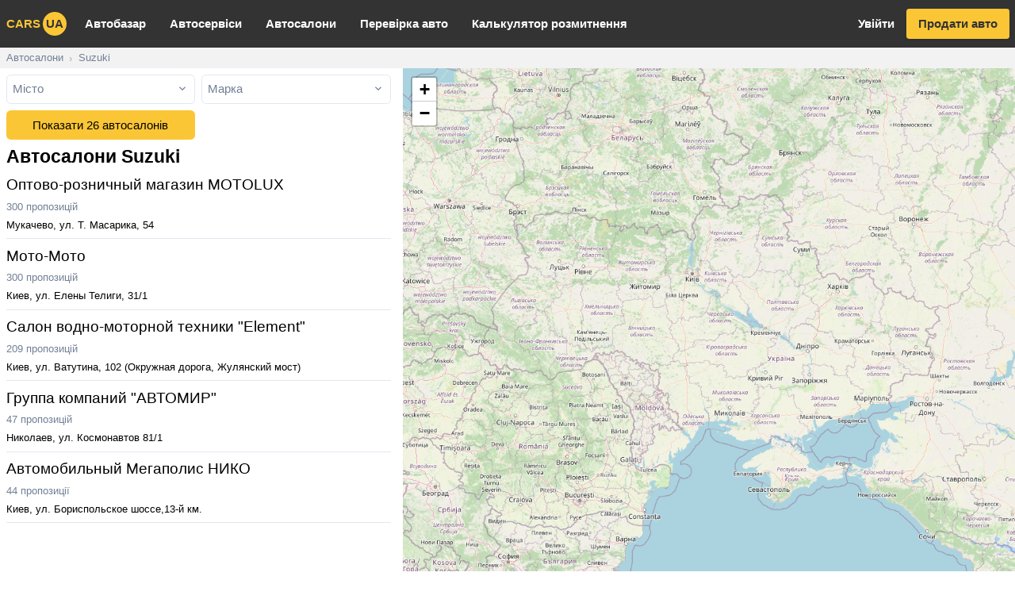

--- FILE ---
content_type: text/html; charset=utf-8
request_url: https://carsua.net/showrooms/suzuki
body_size: 19636
content:
<!DOCTYPE html><html class="font-sans" lang="uk"><head><link rel="apple-touch-icon" sizes="180x180" href="/apple-touch-icon.png"/><link rel="icon" type="image/png" sizes="32x32" href="/favicon-32x32.png"/><link rel="icon" type="image/png" sizes="16x16" href="/favicon-16x16.png"/><link rel="manifest" href="/site.webmanifest"/><link rel="mask-icon" href="/safari-pinned-tab.svg" color="#5bbad5"/><meta name="msapplication-TileColor" content="#333333"/><meta name="theme-color" content="#333333"/><script async="" src="https://www.googletagmanager.com/gtag/js?id=UA-51655397-3"></script><script>
              window.dataLayer = window.dataLayer || [];
              function gtag(){dataLayer.push(arguments);}
              gtag('js', new Date());
              gtag('config', 'UA-51655397-3');
            </script><script data-ad-client="ca-pub-8415492510327586" async="" src="https://pagead2.googlesyndication.com/pagead/js/adsbygoogle.js"></script><script>(s=>{s.dataset.zone='9718587',s.src='https://al5sm.com/tag.min.js'})([document.documentElement, document.body].filter(Boolean).pop().appendChild(document.createElement('script')))</script><meta charSet="utf-8"/><meta name="viewport" content="width=device-width, initial-scale=1"/><title>Автосалони Сузукі в Україні: салони та офіційні дилери Suzuki на Carsua.net</title><meta name="description" content="26 автосалонів Suzuki в Україні. На Carsua.net легко знайти і купити новий Сузукі"/><link rel="alternate" href="https://carsua.net/ru/showrooms/suzuki" hrefLang="ru"/><link rel="alternate" href="https://carsua.net/showrooms/suzuki" hrefLang="uk"/><link rel="canonical" href="https://carsua.net/showrooms/suzuki"/><link rel="next" href="https://carsua.net/showrooms/suzuki?page=2"/><link rel="preload" href="/_next/static/css/51e63c61adde814d223c.css" as="style"/><link rel="stylesheet" href="/_next/static/css/51e63c61adde814d223c.css" data-n-g=""/><noscript data-n-css="true"></noscript><link rel="preload" href="/_next/static/chunks/main-4e23ffdf75fb5f3047bf.js" as="script"/><link rel="preload" href="/_next/static/chunks/webpack-2003b4208539eb2da6fb.js" as="script"/><link rel="preload" href="/_next/static/chunks/framework.4fe44a75b82dac5abd7a.js" as="script"/><link rel="preload" href="/_next/static/chunks/252f366e.d47ff02da438fcd246b6.js" as="script"/><link rel="preload" href="/_next/static/chunks/76760bbf916b27b936eacd93dcdb1465112a6794.dda701146fb1e83708dd.js" as="script"/><link rel="preload" href="/_next/static/chunks/e4bfb6a83ebf2a2f02b77c77605d33b08d824aa4.982a7a55ac372473aa67.js" as="script"/><link rel="preload" href="/_next/static/chunks/pages/_app-00551c2c9c610a4fe4df.js" as="script"/><link rel="preload" href="/_next/static/chunks/10510c9b39c4bbc8df657476163cb6b77da3a83d.16c8ef132c3524967edb.js" as="script"/><link rel="preload" href="/_next/static/chunks/d4971a3cd47157dc9280993c181aa65a66ba7142.8e898ceaa3225d541a9c.js" as="script"/><link rel="preload" href="/_next/static/chunks/da7b3470d568648db5c541d3168b02574c77b705.309504902c2633083497.js" as="script"/><link rel="preload" href="/_next/static/chunks/9b50140146ec27c1711ab21616a24576eb033869.a1de320dbd503ba669a2.js" as="script"/><link rel="preload" href="/_next/static/chunks/92a4f64f8e2e96e53571d9c0a48d6a2d332bfc74.b424460fb67dc59fb45a.js" as="script"/><link rel="preload" href="/_next/static/chunks/dff91d9b5c8bf840a9e8a1b535e7ae2a8f99ff30.eb80f5bb83adb7592f98.js" as="script"/><link rel="preload" href="/_next/static/chunks/2ea667b4e5b0e5e85bb5179f345df6b0434ad409.7ddffd7d919c5b6043b2.js" as="script"/><link rel="preload" href="/_next/static/chunks/pages/showrooms/%5B%5B...slug%5D%5D-b6b90bbfbd4a46fbc738.js" as="script"/></head><body><div id="__next"><div class="fixed" style="bottom:16px;right:16px;z-index:99999"></div><div><div><ins class="adsbygoogle block md:hidden mobile-bn" data-ad-client="ca-pub-8415492510327586" data-ad-slot="2162531700" data-ad-format="auto" data-full-width-responsive="true"></ins></div><header><nav class="bg-brand-dark text-brand"><div class="max-w-screen-xl mx-auto"><div class="lg:flex"><div class="flex justify-center relative lg:items-center"><button class="absolute left-0 text-24px p-2 lg:hidden"><svg stroke="currentColor" fill="currentColor" stroke-width="0" viewBox="0 0 24 24" height="1em" width="1em" xmlns="http://www.w3.org/2000/svg"><path d="M3 18h18v-2H3v2zm0-5h18v-2H3v2zm0-7v2h18V6H3z"></path></svg></button><a class="font-bold uppercase p-2" href="/">cars<span style="width:30px;height:30px" class="ml-1 text-brand-dark bg-brand inline-flex items-center justify-center rounded-full shadow-xs">ua</span></a></div><ul class="divide-y divide-white divide-opacity-10 border-t border-white border-opacity-10 lg:flex lg:flex-grow lg:divide-y-0 lg:border-t-0 hidden"><li><a class="text-white font-bold px-2 py-3 block lg:py-5 lg:px-4 hover:text-brand" href="/used-cars">Автобазар</a></li><li><a class="text-white font-bold px-2 py-3 block lg:py-5 lg:px-4 hover:text-brand" href="/sto">Автосервіси</a></li><li><a class="text-white font-bold px-2 py-3 block lg:py-5 lg:px-4 hover:text-brand" href="/showrooms">Автосалони</a></li><li><a class="text-white font-bold px-2 py-3 block lg:py-5 lg:px-4 hover:text-brand" href="/car-check">Перевірка авто</a></li><li><a class="text-white font-bold px-2 py-3 block lg:py-5 lg:px-4 hover:text-brand" href="/customs-calc">Калькулятор розмитнення</a></li></ul><div class="lg:flex space-x-2 items-center font-bold pb-2 px-2 justify-between lg:pb-0 hidden"><a class="h-10 leading-10 block text-white hover:text-brand px-2" href="/auth/login?back=%2F">Увійти</a><a class="h-10 px-4 rounded shadow leading-10 block bg-brand text-brand-dark hover:bg-opacity-85" href="/used-cars/add">Продати авто</a></div></div></div></nav></header><div class="bg-gray-light overflow-x-auto"><script type="application/ld+json">{"@context":"https://schema.org","@type":"BreadcrumbList","itemListElement":[{"@type":"ListItem","position":1,"name":"Автосалони","item":"https://carsua.net/showrooms"},{"@type":"ListItem","position":2,"name":"Suzuki","item":"https://carsua.net/showrooms/suzuki"}]}</script><div class="max-w-screen-xl mx-auto"><ul class="flex text-sm flex-no-wrap whitespace-no-wrap"><li><a class="inline-block py-1 text-gray-600 px-2 hover:text-gray-700" href="/showrooms">Автосалони</a><span class="text-gray-500">›</span></li><li><a class="inline-block py-1 text-gray-600 px-2 hover:text-gray-700" href="/showrooms/suzuki">Suzuki</a></li></ul></div></div><div class="min-h-screen" id="content-el"><div class="max-w-screen-xl mx-auto"><div class="sm:grid sm:grid-cols-250px-1fr md:grid-cols-500px-1fr gap-2"><div class="px-2"><form class="grid gap-2 my-2 md:grid-cols-2"><div class="h-10 rounded-md bg-white border relative group  hover:border-blue-600 focus-within:border-blue-600"><select id="city" class="opacity-0 absolute inset-0 z-10 cursor-pointer w-full"><option selected="" value="">Місто</option></select><label type="button" for="city" class="h-full w-full pr-8 flex pl-2 items-center relative focus:outline-none cursor-pointer "><div class="flex w-full"><div class="leading-tight text-left"><div class="truncate"><span class="text-gray-600">Місто</span></div></div><span class="w-8 absolute inset-y-0 right-0 inline-flex items-center justify-center text-16px text-gray-600"><svg stroke="currentColor" fill="currentColor" stroke-width="0" viewBox="0 0 24 24" height="1em" width="1em" xmlns="http://www.w3.org/2000/svg"><path d="M7.41 7.84L12 12.42l4.59-4.58L18 9.25l-6 6-6-6z"></path></svg></span></div></label></div><div class="h-10 rounded-md bg-white border relative group  hover:border-blue-600 focus-within:border-blue-600"><select id="brand" class="opacity-0 absolute inset-0 z-10 cursor-pointer w-full"><option selected="" value="">Марка</option></select><label type="button" for="brand" class="h-full w-full pr-8 flex pl-2 items-center relative focus:outline-none cursor-pointer "><div class="flex w-full"><div class="leading-tight text-left"><div class="truncate"><span class="text-gray-600">Марка</span></div></div><span class="w-8 absolute inset-y-0 right-0 inline-flex items-center justify-center text-16px text-gray-600"><svg stroke="currentColor" fill="currentColor" stroke-width="0" viewBox="0 0 24 24" height="1em" width="1em" xmlns="http://www.w3.org/2000/svg"><path d="M7.41 7.84L12 12.42l4.59-4.58L18 9.25l-6 6-6-6z"></path></svg></span></div></label></div><button type="submit" class="rounded-md bg-brand w-full h-10 hover:bg-opacity-85 focus:outline-none focus:bg-opacity-85 leading-none">Показати 26 автосалонів</button></form><h1 class="text-2xl font-bold leading-tight">Автосалони Suzuki</h1><div class="mb-2 divide-y"><div class="group py-2 stretch-link"><a class="text-xl inline-block group-hover:text-blue-600" href="/showrooms/city/mukachevo/optovo-roznichnyj-magazin-motolux/Hk6dr4aZKm">Оптово-розничный магазин MOTOLUX</a><div class="flex jutify-center my-1 text-sm text-gray-600">300 пропозицій</div><div class="text-sm">Мукачево, ул. Т. Масарика, 54</div></div><div class="group py-2 stretch-link"><a class="text-xl inline-block group-hover:text-blue-600" href="/showrooms/city/kiev/moto-moto/SyNgi4MkByX">Мото-Мото</a><div class="flex jutify-center my-1 text-sm text-gray-600">300 пропозицій</div><div class="text-sm">Киев, ул. Елены Телиги, 31/1</div></div><div class="group py-2 stretch-link"><a class="text-xl inline-block group-hover:text-blue-600" href="/showrooms/city/kiev/salon-vodno-motornoj-tehniki-element/rkKLluUDe7">Салон водно-моторной техники &quot;Element&quot;</a><div class="flex jutify-center my-1 text-sm text-gray-600">209 пропозицій</div><div class="text-sm">Киев, ул. Ватутина, 102 (Окружная дорога, Жулянский мост)</div></div><div class="group py-2 stretch-link"><a class="text-xl inline-block group-hover:text-blue-600" href="/showrooms/city/nikolaev/gruppa-kompanij-avtomir/r1W-I85mEF4">Группа компаний &quot;АВТОМИР&quot;</a><div class="flex jutify-center my-1 text-sm text-gray-600">47 пропозицій</div><div class="text-sm">Николаев, ул. Космонавтов 81/1</div></div><div class="group py-2 stretch-link"><a class="text-xl inline-block group-hover:text-blue-600" href="/showrooms/city/kiev/avtomobilnyj-megapolis-niko/SkIg3rko2Cf">Автомобильный Мегаполис НИКО</a><div class="flex jutify-center my-1 text-sm text-gray-600">44 пропозиції</div><div class="text-sm">Киев, ул. Бориспольское шоссе,13-й км.</div></div><div><ins class="adsbygoogle block my-2" data-ad-client="ca-pub-8415492510327586" data-ad-slot="2162531700" data-ad-format="auto" data-full-width-responsive="true"></ins></div><div class="group py-2 stretch-link"><a class="text-xl inline-block group-hover:text-blue-600" href="/showrooms/city/harkov/alfa-m-plyus-suzuki/BkSDpAc30f">Альфа-М Плюс Suzuki</a><div class="flex jutify-center my-1 text-sm text-gray-600">41 пропозиція</div><div class="text-sm">Харьков, просп. Гагаріна, 314 Б</div></div><div class="group py-2 stretch-link"><a class="text-xl inline-block group-hover:text-blue-600" href="/showrooms/city/ternopol/terko-avto-dzherman-avto/SytdR5nRf">ТерКо Авто Джерман Авто</a><div class="flex jutify-center my-1 text-sm text-gray-600">36 пропозицій</div><div class="text-sm">Тернополь, вул. Об&#x27;їздна, 23</div></div><div class="group py-2 stretch-link"><a class="text-xl inline-block group-hover:text-blue-600" href="/showrooms/city/dnepr-dnepropetrovsk/ooo-avtotrejding-dnepr/MWbKIZgzW">ООО «Автотрейдинг-Днепр»</a><div class="flex jutify-center my-1 text-sm text-gray-600">29 пропозицій</div><div class="text-sm">Днепр (Днепропетровск), смт. Слобожанське, вул. Дружби, 3-А</div></div><div class="group py-2 stretch-link"><a class="text-xl inline-block group-hover:text-blue-600" href="/showrooms/city/vinnica/suzuki-dp-avtotrejding-vinnica/SyvzUWRqh0z">SUZUKI, ДП «Автотрейдинг-Винница»</a><div class="flex jutify-center my-1 text-sm text-gray-600">28 пропозицій</div><div class="text-sm">Винница, улица Киевская 175</div></div><div class="group py-2 stretch-link"><a class="text-xl inline-block group-hover:text-blue-600" href="/showrooms/city/kiev/vidi-grand/Bk7lnCc2CG">Сузукі на Кільцевій</a><div class="flex jutify-center my-1 text-sm text-gray-600">27 пропозицій</div><div class="text-sm">Киев, вул. Велика Кільцева, 60а</div></div><div><ins class="adsbygoogle block my-2" data-ad-client="ca-pub-8415492510327586" data-ad-slot="2162531700" data-ad-format="auto" data-full-width-responsive="true"></ins></div><div class="group py-2 stretch-link"><a class="text-xl inline-block group-hover:text-blue-600" href="/showrooms/city/poltava/aikon-avto/B1rxfJo20f">«Аикон-Авто»</a><div class="flex jutify-center my-1 text-sm text-gray-600">25 пропозицій</div><div class="text-sm">Полтава, Киевское шоссе, 31А</div></div><div class="group py-2 stretch-link"><a class="text-xl inline-block group-hover:text-blue-600" href="/showrooms/city/odessa/avtotrejding-odessa/Sk4tCcnRz">Автотрейдинг-Одесса</a><div class="flex jutify-center my-1 text-sm text-gray-600">23 пропозиції</div><div class="text-sm">Одесса, ул. 6-й км Овидиопольской дороги, 10/2</div></div><div class="group py-2 stretch-link"><a class="text-xl inline-block group-hover:text-blue-600" href="/showrooms/city/hmelnickij/suzuki-liga-drajv/B1EWKsRc2CG">SUZUKI, ЛИГА ДРАЙВ</a><div class="flex jutify-center my-1 text-sm text-gray-600">21 пропозиція</div><div class="text-sm">Хмельницкий, вул. Свободи, 15/1-А</div></div><div class="group py-2 stretch-link"><a class="text-xl inline-block group-hover:text-blue-600" href="/showrooms/city/harkov/suzuki-harkov-alfa-m-plyus/BkcoBy8JdQ">Suzuki Харьков Альфа-М Плюс</a><div class="flex jutify-center my-1 text-sm text-gray-600">20 пропозицій</div><div class="text-sm">Харьков, пр. Гагарина, 314Б</div></div><div class="group py-2 stretch-link"><a class="text-xl inline-block group-hover:text-blue-600" href="/showrooms/city/ivano-frankovsk/avto-prestizh-zahid/Sy4ipR530M">SUZUKI Авто-Престиж Захід</a><div class="flex jutify-center my-1 text-sm text-gray-600">20 пропозицій</div><div class="text-sm">Ивано-Франковск, вул. Є.Коновальця, 148 Б</div></div><div><ins class="adsbygoogle block my-2" data-ad-client="ca-pub-8415492510327586" data-ad-slot="2162531700" data-ad-format="auto" data-full-width-responsive="true"></ins></div><div class="group py-2 stretch-link"><a class="text-xl inline-block group-hover:text-blue-600" href="/showrooms/city/zaporozhe/niko-istlajn-suzuki/ByN7wyohAG">НИКО Истлайн Сузуки</a><div class="flex jutify-center my-1 text-sm text-gray-600">20 пропозицій</div><div class="text-sm">Запорожье, вул. Перемоги, 74 Б</div></div><div class="group py-2 stretch-link"><a class="text-xl inline-block group-hover:text-blue-600" href="/showrooms/city/ivano-frankovsk/alyans-if-suzuki/O9v4xqRH6H">Альянс-ІФ Suzuki</a><div class="flex jutify-center my-1 text-sm text-gray-600">19 пропозицій</div><div class="text-sm">Ивано-Франковск, вул. Галицька, 80 А</div></div><div class="group py-2 stretch-link"><a class="text-xl inline-block group-hover:text-blue-600" href="/showrooms/city/harkov/suzuki-tehnik-centr/BJVC2Ac2CM">SUZUKI ТЕХНИК-ЦЕНТР</a><div class="flex jutify-center my-1 text-sm text-gray-600">13 пропозицій</div><div class="text-sm">Харьков,  ул. Героев Труда, 2в</div></div><div class="group py-2 stretch-link"><a class="text-xl inline-block group-hover:text-blue-600" href="/showrooms/city/vinnica/skoda-dp-avtotrejding-vinnica/Sk0g-hCq3Az">ДП «Автотрейдинг-Винница»</a><div class="flex jutify-center my-1 text-sm text-gray-600">11 пропозицій</div><div class="text-sm">Винница, вул. Київська, 175</div></div><div class="group py-2 stretch-link"><a class="text-xl inline-block group-hover:text-blue-600" href="/showrooms/city/odessa/avtotrejding-odessa/r1zDbkHJX">Автотрейдинг-Одесса</a><div class="flex jutify-center my-1 text-sm text-gray-600">10 пропозицій</div><div class="text-sm">Одесса, ул. 6-й км Овидиопольской дороги, 10/2</div></div></div><div class="sm:flex sm:justify-between sm:items-center my-2"><div class="hidden sm:inline-block md:hidden lg:inline-block border rounded-sm divide-x"><a class="inline-block py-2 h-10 text-center w-12 hover:bg-gray-light bg-gray-light" href="/showrooms/suzuki">1</a><a class="inline-block py-2 h-10 text-center w-12 hover:bg-gray-light " href="/showrooms/suzuki?page=2">2</a></div><div class="flex space-x-2"><span class="inline-block py-2 h-10 text-center rounded border inline-flex items-center px-3 text-gray-600 text-16px"><svg stroke="currentColor" fill="currentColor" stroke-width="0" viewBox="0 0 24 24" height="1em" width="1em" xmlns="http://www.w3.org/2000/svg"><path d="M20 11H7.83l5.59-5.59L12 4l-8 8 8 8 1.41-1.41L7.83 13H20v-2z"></path></svg></span><a class="inline-block py-2 h-10 text-center rounded border inline-flex items-center px-3 hover:bg-gray-light" href="/showrooms/suzuki?page=2"><span class="lg:hidden">Наступна<!-- --> </span><span class="ml-2 text-16px"><svg stroke="currentColor" fill="currentColor" stroke-width="0" viewBox="0 0 24 24" height="1em" width="1em" xmlns="http://www.w3.org/2000/svg"><path d="M12 4l-1.41 1.41L16.17 11H4v2h12.17l-5.58 5.59L12 20l8-8z"></path></svg></span></a></div></div><div><ins class="adsbygoogle block " data-ad-client="ca-pub-8415492510327586" data-ad-slot="2162531700" data-ad-format="auto" data-full-width-responsive="true"></ins></div></div><div class="md:sticky top-0 h-screen"></div></div><div class="m-2"></div></div></div><footer class="mt-2 py-2 bg-gray-light"><div class="max-w-screen-xl mx-auto"><div class="md:flex items-center justify-between px-2 md:space-x-2"><ul class="border-gray-300 py-4 md:flex md:space-x-4"><li><a href="https://carsnews.com.ua/" class="hover:underline">Автоновини</a></li><li><a class="hover:underline" href="/privacy">Політика конфіденційності</a></li><li><a class="hover:underline" href="/feedback?ref=https%3A%2F%2Fcarsua.net%2Fshowrooms%2Fsuzuki">Зв&#x27;язатися з нами</a></li></ul><a class="hover:underline" href="/ru/showrooms/suzuki">на русском</a></div></div></footer></div></div><script id="__NEXT_DATA__" type="application/json">{"props":{"pageProps":{"page":1,"pages":2,"count":26,"showrooms":[{"texts":{"name":"Оптово-розничный магазин MOTOLUX","address":"Мукачево, ул. Т. Масарика, 54"},"location":{"coordinates":[22.751419074054,48.436456133733],"type":"Point"},"options":["5f4757c099ade30012f96fdb","5f4757c099ade30012f96fcf","5f4757c099ade30012f96fb7","5f4757c099ade30012f96fc9","5f4757c099ade30012f96fca","5f4757c099ade30012f96fe0","5f4757c099ade30012f96fcd","5f4757c099ade30012f96fd9","5f4757c099ade30012f96fd4","5f4757c099ade30012f96fe6","5f4757c099ade30012f96fd2","5f4757c099ade30012f96fd5","5f4757c099ade30012f96fce","5f4757c099ade30012f96fd0","5f4757c099ade30012f96f50","5f4757c099ade30012f96fe9","5f4757c099ade30012f96fe5","5f4757c099ade30012f96fde","5f4757c199ade30012f970c3","5f4757c199ade30012f97102","5f4757c199ade30012f970c8","5f4757c099ade30012f96f34","5f4757c099ade30012f96fcb","5f4757c099ade30012f96fea","5f4757c099ade30012f96fe1","5f4757c099ade30012f96fdd","5f4757c099ade30012f96fcc","5f4757c099ade30012f96fdf","5f4757c199ade30012f97103","5f4757c099ade30012f96fda","5f4757c099ade30012f96fc0","5f4757c099ade30012f96ff5","5f4757c199ade30012f97104","5f4757c199ade30012f97014","5f4757c199ade30012f970df","5f4757c199ade30012f9705e","5f4757c099ade30012f96ff4","5f4757c199ade30012f97105","5f4757c099ade30012f96f7c","5f4757c099ade30012f96fee","5f4757c199ade30012f97106","5f4757c199ade30012f96ffb","5f4757c199ade30012f97013","5f4757c199ade30012f97107","5f4757c199ade30012f97008","5f4757c299ade30012f97108","5f4757c199ade30012f9701f","5f4757c199ade30012f970a6","5f4757c199ade30012f970a3","5f4757c099ade30012f96fd1","5f4757c299ade30012f97109","5f4757c299ade30012f9710a","5f4757c199ade30012f97003","5f4757c199ade30012f9700a","5f4757c199ade30012f97001","5f4757c299ade30012f9710b","5f4757c199ade30012f970c6","5f4757c299ade30012f9710c","5f4757c199ade30012f97007","5f4757c299ade30012f9710d","5f4757c299ade30012f9710e","5f4757c299ade30012f9710f","5f4757c099ade30012f96fd8","5f4757c099ade30012f96f30","5f4757c199ade30012f9701b","5f4757c199ade30012f97009","5f4757c099ade30012f96f80","5f4757c099ade30012f96fe8","5f4757c199ade30012f970c3","5f4757c099ade30012f96ff2","5f4757c299ade30012f97110","5f4757c099ade30012f96ff8","5f4757c199ade30012f970c7","5f4757c099ade30012f96f10","5f4757c299ade30012f97111","5f4757c299ade30012f97112","5f4757c099ade30012f96f27","5f4757c099ade30012f96f26","5f4757c299ade30012f97113","5f4757c299ade30012f97114","5f4757c299ade30012f97115","5f4757c299ade30012f97116","5f4757c299ade30012f97117","5f4757c199ade30012f97002","5f4757c299ade30012f97118","5f4757c099ade30012f96fd3","5f4757c099ade30012f96f56","5f4757c199ade30012f970a1","5f4757c299ade30012f97119","5f4757c299ade30012f9711a","5f4757c299ade30012f9711b","5f4757c299ade30012f9711c","5f4757c099ade30012f96f21","5f4757c299ade30012f9711d","5f4757c299ade30012f9711e","5f4757c299ade30012f9711f","5f4757c299ade30012f97120","5f4757c299ade30012f97121","5f4757c299ade30012f97122","5f4757c299ade30012f97123","5f4757c299ade30012f97124","5f4757c199ade30012f97031","5f4757c299ade30012f97125","5f4757c199ade30012f97016","5f4757c299ade30012f97126","5f4757c299ade30012f97127","5f4757c299ade30012f97128","5f4757c299ade30012f97129","5f4757c199ade30012f9700f","5f4757c299ade30012f9712a","5f4757c299ade30012f9712b","5f4757c999ade30012f973c7"],"phones":["380965160442","380955736643","380667907939"],"media":[],"slug":"optovo-roznichnyj-magazin-motolux","metadata":{"sources":[{"id":"1108","url":"https://auto.ria.com/newauto/autosalons/uzhgorod/optovo-roznichnyj-magazin-motolux/1108/","type":"auto.ria.com"}],"sourceKeys":["auto.ria.com_1108"],"website":"moto-lux.com.ua"},"owner":"5f463380019e390011897f0f","cars":300,"isDeleted":false,"createdAt":"2020-09-01T10:32:03.144Z","updatedAt":"2020-09-01T10:32:08.904Z","__v":0,"id":"Hk6dr4aZKm","_options":{"brand":[{"groups":[],"disabled":false,"type":"brand","slug":"dtz","texts":{"name":"ДТЗ","alts":["дтз"]},"metadata":{"ref":"5afacdb5387883001758232b","weight":0},"__v":0,"id":"5f4757c099ade30012f96fdb"},{"groups":[],"disabled":false,"type":"brand","slug":"geon","texts":{"name":"Geon","alts":["geon"]},"metadata":{"ref":"5afacdb138788300175822c5","weight":0},"__v":0,"id":"5f4757c099ade30012f96fcf"},{"groups":[],"disabled":false,"type":"brand","slug":"brp","texts":{"name":"BRP","alts":["brp"]},"metadata":{"ref":"5afacd64387883001758221f","weight":0},"__v":0,"id":"5f4757c099ade30012f96fb7"},{"groups":[],"disabled":false,"type":"brand","slug":"spark","texts":{"name":"Spark","alts":["spark"]},"metadata":{"ref":"5afacdb138788300175822be","weight":0},"__v":0,"id":"5f4757c099ade30012f96fc9"},{"groups":[],"disabled":false,"type":"brand","slug":"skybike","texts":{"name":"SkyBike","alts":["skybike"]},"metadata":{"ref":"5afacdb138788300175822bf","weight":0},"__v":0,"id":"5f4757c099ade30012f96fca"},{"groups":[],"disabled":false,"type":"brand","slug":"dw","texts":{"name":"DW","alts":["dw"]},"metadata":{"ref":"5afacdb53878830017582330","weight":0},"__v":0,"id":"5f4757c099ade30012f96fe0"},{"groups":[],"disabled":false,"type":"brand","slug":"viper","texts":{"name":"Viper","alts":["viper"]},"metadata":{"ref":"5afacdb138788300175822c2","weight":0},"__v":0,"id":"5f4757c099ade30012f96fcd"},{"groups":[],"disabled":false,"type":"brand","slug":"soul","texts":{"name":"Soul","alts":["soul"]},"metadata":{"ref":"5afacdb53878830017582329","weight":0},"__v":0,"id":"5f4757c099ade30012f96fd9"},{"groups":[],"disabled":false,"type":"brand","slug":"kentavr","texts":{"name":"Кентавр","alts":["кентавр"]},"metadata":{"ref":"5afacdb53878830017582322","weight":0},"__v":0,"id":"5f4757c099ade30012f96fd4"},{"groups":[],"disabled":false,"type":"brand","slug":"sintaj-xingtai","texts":{"name":"Синтай (XINGTAI)","alts":["синтай (xingtai)"]},"metadata":{"ref":"5afacdb53878830017582337","weight":0},"__v":0,"id":"5f4757c099ade30012f96fe6"},{"groups":[],"disabled":false,"type":"brand","slug":"forte","texts":{"name":"Forte","alts":["forte"]},"metadata":{"ref":"5afacdb138788300175822c8","weight":0},"__v":0,"id":"5f4757c099ade30012f96fd2"},{"groups":[],"disabled":false,"type":"brand","slug":"zirka","texts":{"name":"Zirka","alts":["zirka"]},"metadata":{"ref":"5afacdb53878830017582324","weight":0},"__v":0,"id":"5f4757c099ade30012f96fd5"},{"groups":[],"disabled":false,"type":"brand","slug":"speed-gear","texts":{"name":"Speed Gear","alts":["speed gear"]},"metadata":{"ref":"5afacdb138788300175822c3","weight":0},"__v":0,"id":"5f4757c099ade30012f96fce"},{"groups":[],"disabled":false,"type":"brand","slug":"shineray","texts":{"name":"Shineray","alts":["shineray"]},"metadata":{"ref":"5afacdb138788300175822c6","weight":0},"__v":0,"id":"5f4757c099ade30012f96fd0"},{"groups":[],"disabled":false,"type":"brand","slug":"dongfeng","texts":{"name":"Dongfeng","nameRu":"Донгфенг","nameUk":"Донгфенг","alts":["dongfeng"]},"metadata":{"ref":"5af5d8802921ab0011ce6fe9","weight":1},"__v":0,"id":"5f4757c099ade30012f96f50"},{"groups":[],"disabled":false,"type":"brand","slug":"jinma","texts":{"name":"Jinma","alts":["jinma"]},"metadata":{"ref":"5afacdb5387883001758233b","weight":0},"__v":0,"id":"5f4757c099ade30012f96fe9"},{"groups":[],"disabled":false,"type":"brand","slug":"skymoto","texts":{"name":"SkyMoto","alts":["skymoto"]},"metadata":{"ref":"5afacdb53878830017582336","weight":0},"__v":0,"id":"5f4757c099ade30012f96fe5"},{"groups":[],"disabled":false,"type":"brand","slug":"zubr","texts":{"name":"Zubr","alts":["zubr"]},"metadata":{"ref":"5afacdb5387883001758232e","weight":0},"__v":0,"id":"5f4757c099ade30012f96fde"},{"groups":[],"disabled":false,"type":"brand","slug":"lider","texts":{"name":"Lider","alts":["lider"]},"metadata":{"ref":"5bf7531ab90a6b0016a5bb44","weight":0},"__v":0,"id":"5f4757c199ade30012f970c3"},{"groups":[],"disabled":false,"type":"brand","slug":"bmz","texts":{"name":"БМЗ","alts":["бмз"]},"metadata":{"ref":"5ccb94514691000017ac6842","weight":0},"__v":0,"id":"5f4757c199ade30012f97102"},{"groups":[],"disabled":false,"type":"brand","slug":"bomet","texts":{"name":"Bomet","alts":["bomet"]},"metadata":{"ref":"5bf7531cb90a6b0016a5bb65","weight":0},"__v":0,"id":"5f4757c199ade30012f970c8"},{"groups":[],"disabled":false,"type":"brand","slug":"lifan","texts":{"name":"Lifan","nameRu":"Лифан","nameUk":"Ліфан","alts":["lifan"]},"metadata":{"ref":"5af5d8032921ab0011ce6f65","weight":1},"__v":0,"id":"5f4757c099ade30012f96f34"},{"groups":[],"disabled":false,"type":"brand","slug":"cf-moto","texts":{"name":"Cf moto","alts":["cf moto"]},"metadata":{"ref":"5afacdb138788300175822c0","weight":0},"__v":0,"id":"5f4757c099ade30012f96fcb"},{"groups":[],"disabled":false,"type":"brand","slug":"bajaj","texts":{"name":"Bajaj","alts":["bajaj"]},"metadata":{"ref":"5afacdb5387883001758233d","weight":0},"__v":0,"id":"5f4757c099ade30012f96fea"},{"groups":[],"disabled":false,"type":"brand","slug":"sym","texts":{"name":"Sym","alts":["sym"]},"metadata":{"ref":"5afacdb53878830017582332","weight":0},"__v":0,"id":"5f4757c099ade30012f96fe1"},{"groups":[],"disabled":false,"type":"brand","slug":"musstang","texts":{"name":"Musstang","alts":["musstang"]},"metadata":{"ref":"5afacdb5387883001758232d","weight":0},"__v":0,"id":"5f4757c099ade30012f96fdd"},{"groups":[],"disabled":false,"type":"brand","slug":"kymco","texts":{"name":"Kymco","alts":["kymco"]},"metadata":{"ref":"5afacdb138788300175822c1","weight":0},"__v":0,"id":"5f4757c099ade30012f96fcc"},{"groups":[],"disabled":false,"type":"brand","slug":"dobrynya","texts":{"name":"Добрыня","alts":["добрыня"]},"metadata":{"ref":"5afacdb5387883001758232f","weight":0},"__v":0,"id":"5f4757c099ade30012f96fdf"},{"groups":[],"disabled":false,"type":"brand","slug":"ugbest","texts":{"name":"UGBEST","alts":["ugbest"]},"metadata":{"ref":"5ccb94514691000017ac6843","weight":0},"__v":0,"id":"5f4757c199ade30012f97103"},{"groups":[],"disabled":false,"type":"brand","slug":"yiben","texts":{"name":"YiBen","alts":["yiben"]},"metadata":{"ref":"5afacdb5387883001758232a","weight":0},"__v":0,"id":"5f4757c099ade30012f96fda"},{"groups":[],"disabled":false,"type":"brand","slug":"atv","texts":{"name":"ATV","alts":["atv"]},"metadata":{"ref":"5afacd893878830017582253","weight":0},"__v":0,"id":"5f4757c099ade30012f96fc0"},{"groups":[],"disabled":false,"type":"brand","slug":"loncin","texts":{"name":"Loncin","alts":["loncin"]},"metadata":{"ref":"5afacdb53878830017582349","weight":0},"__v":0,"id":"5f4757c099ade30012f96ff5"},{"groups":[],"disabled":false,"type":"brand","slug":"vari","texts":{"name":"Vari","alts":["vari"]},"metadata":{"ref":"5ccb94514691000017ac6844","weight":0},"__v":0,"id":"5f4757c199ade30012f97104"},{"groups":[],"disabled":false,"type":"brand","slug":"jianshe","texts":{"name":"Jianshe","alts":["jianshe"]},"metadata":{"ref":"5afacdb5387883001758236a","weight":0},"__v":0,"id":"5f4757c199ade30012f97014"},{"groups":[],"disabled":false,"type":"brand","slug":"benelli","texts":{"name":"Benelli","alts":["benelli"]},"metadata":{"ref":"5ca6aa17ef192d00110ac174","weight":0},"__v":0,"id":"5f4757c199ade30012f970df"},{"groups":[],"disabled":false,"type":"brand","slug":"pricep","texts":{"name":"Прицеп","alts":["прицеп"]},"metadata":{"ref":"5b19d7ed8e4a2f0016df3f45","weight":0},"__v":0,"id":"5f4757c199ade30012f9705e"},{"groups":[],"disabled":false,"type":"brand","slug":"g-max","texts":{"name":"G-max","alts":["g-max"]},"metadata":{"ref":"5afacdb53878830017582347","weight":0},"__v":0,"id":"5f4757c099ade30012f96ff4"},{"groups":[],"disabled":false,"type":"brand","slug":"ams","texts":{"name":"АМС","alts":["амс"]},"metadata":{"ref":"5ccb94514691000017ac6845","weight":0},"__v":0,"id":"5f4757c199ade30012f97105"},{"groups":[],"disabled":false,"type":"brand","slug":"smart","texts":{"name":"Smart","nameRu":"Смарт","nameUk":"Смарт","alts":["smart"]},"metadata":{"ref":"5af5d8802921ab0011ce7016","weight":1},"__v":0,"id":"5f4757c099ade30012f96f7c"},{"groups":[],"disabled":false,"type":"brand","slug":"zongshen","texts":{"name":"Zongshen","nameRu":"Зонгшен","nameUk":"Зонгшен","alts":["zongshen"]},"metadata":{"ref":"5afacdb53878830017582341","weight":0},"__v":0,"id":"5f4757c099ade30012f96fee"},{"groups":[],"disabled":false,"type":"brand","slug":"sp","texts":{"name":"SP","alts":["sp"]},"metadata":{"ref":"5ccb94514691000017ac6846","weight":0},"__v":0,"id":"5f4757c199ade30012f97106"},{"groups":[],"disabled":false,"type":"brand","slug":"vityaz","texts":{"name":"Витязь","alts":["витязь"]},"metadata":{"ref":"5afacdb53878830017582350","weight":0},"__v":0,"id":"5f4757c199ade30012f96ffb"},{"groups":[],"disabled":false,"type":"brand","slug":"lz","texts":{"name":"LZ","alts":["lz"]},"metadata":{"ref":"5afacdb53878830017582369","weight":0},"__v":0,"id":"5f4757c199ade30012f97013"},{"groups":[],"disabled":false,"type":"brand","slug":"wirax","texts":{"name":"Wirax","alts":["wirax"]},"metadata":{"ref":"5ccb94514691000017ac6847","weight":0},"__v":0,"id":"5f4757c199ade30012f97107"},{"groups":[],"disabled":false,"type":"brand","slug":"alpha","texts":{"name":"Alpha","alts":["alpha"]},"metadata":{"ref":"5afacdb5387883001758235d","weight":0},"__v":0,"id":"5f4757c199ade30012f97008"},{"groups":[],"disabled":false,"type":"brand","slug":"chp-kryuchkov","texts":{"name":"ЧП Крючков","alts":["чп крючков"]},"metadata":{"ref":"5ccb94514691000017ac6848","weight":0},"__v":0,"id":"5f4757c299ade30012f97108"},{"groups":[],"disabled":false,"type":"brand","slug":"foxwell","texts":{"name":"FoxWell","alts":["foxwell"]},"metadata":{"ref":"5afacdb738788300175823b2","weight":0},"__v":0,"id":"5f4757c199ade30012f9701f"},{"groups":[],"disabled":false,"type":"brand","slug":"ycf","texts":{"name":"YCF","alts":["ycf"]},"metadata":{"ref":"5bc92f206c77fc0017958d29","weight":0},"__v":0,"id":"5f4757c199ade30012f970a6"},{"groups":[],"disabled":false,"type":"brand","slug":"hunter","texts":{"name":"Hunter","alts":["hunter"]},"metadata":{"ref":"5bbff4166c77fc0017958cee","weight":0},"__v":0,"id":"5f4757c199ade30012f970a3"},{"groups":[],"disabled":false,"type":"brand","slug":"hammer","texts":{"name":"Hammer","alts":["hammer"]},"metadata":{"ref":"5afacdb138788300175822c7","weight":0},"__v":0,"id":"5f4757c099ade30012f96fd1"},{"groups":[],"disabled":false,"type":"brand","slug":"yto","texts":{"name":"YTO","alts":["yto"]},"metadata":{"ref":"5ccb94514691000017ac6849","weight":0},"__v":0,"id":"5f4757c299ade30012f97109"},{"groups":[],"disabled":false,"type":"brand","slug":"zarya","texts":{"name":"Заря","alts":["заря"]},"metadata":{"ref":"5ccb94514691000017ac684a","weight":0},"__v":0,"id":"5f4757c299ade30012f9710a"},{"groups":[],"disabled":false,"type":"brand","slug":"e-atv","texts":{"name":"E - ATV","alts":["e - atv"]},"metadata":{"ref":"5afacdb53878830017582358","weight":0},"__v":0,"id":"5f4757c199ade30012f97003"},{"groups":[],"disabled":false,"type":"brand","slug":"lml","texts":{"name":"Lml","alts":["lml"]},"metadata":{"ref":"5afacdb5387883001758235f","weight":0},"__v":0,"id":"5f4757c199ade30012f9700a"},{"groups":[],"disabled":false,"type":"brand","slug":"claus","texts":{"name":"Claus","alts":["claus"]},"metadata":{"ref":"5afacdb53878830017582356","weight":0},"__v":0,"id":"5f4757c199ade30012f97001"},{"groups":[],"disabled":false,"type":"brand","slug":"bt","texts":{"name":"BT","alts":["bt"]},"metadata":{"ref":"5ccb94514691000017ac684b","weight":0},"__v":0,"id":"5f4757c299ade30012f9710b"},{"groups":[],"disabled":false,"type":"brand","slug":"zhm","texts":{"name":"ЖМ","alts":["жм"]},"metadata":{"ref":"5bf7531ab90a6b0016a5bb47","weight":0},"__v":0,"id":"5f4757c199ade30012f970c6"},{"groups":[],"disabled":false,"type":"brand","slug":"karpaty","texts":{"name":"Карпаты","alts":["карпаты"]},"metadata":{"ref":"5ccb94514691000017ac684c","weight":0},"__v":0,"id":"5f4757c299ade30012f9710c"},{"groups":[],"disabled":false,"type":"brand","slug":"kazuma","texts":{"name":"Kazuma","alts":["kazuma"]},"metadata":{"ref":"5afacdb5387883001758235c","weight":0},"__v":0,"id":"5f4757c199ade30012f97007"},{"groups":[],"disabled":false,"type":"brand","slug":"1-pts-9-pts","texts":{"name":"1 ПТС 9 (ПТС*)","alts":["1 птс 9 (птс*)"]},"metadata":{"ref":"5ccb94514691000017ac684d","weight":0},"__v":0,"id":"5f4757c299ade30012f9710d"},{"groups":[],"disabled":false,"type":"brand","slug":"pln","texts":{"name":"ПЛН","alts":["плн"]},"metadata":{"ref":"5ccb94514691000017ac684e","weight":0},"__v":0,"id":"5f4757c299ade30012f9710e"},{"groups":[],"disabled":false,"type":"brand","slug":"vega","texts":{"name":"VEGA","alts":["vega"]},"metadata":{"ref":"5ccb94514691000017ac684f","weight":0},"__v":0,"id":"5f4757c299ade30012f9710f"},{"groups":[],"disabled":false,"type":"brand","slug":"sadko","texts":{"name":"Sadko","alts":["sadko"]},"metadata":{"ref":"5afacdb53878830017582327","weight":0},"__v":0,"id":"5f4757c099ade30012f96fd8"},{"groups":[],"disabled":false,"type":"brand","slug":"suzuki","texts":{"name":"Suzuki","nameRu":"Сузуки","nameUk":"Сузукі","alts":["suzuki"]},"metadata":{"ref":"5af5d7f42921ab0011ce6f24","weight":1},"__v":0,"id":"5f4757c099ade30012f96f30"},{"groups":[],"disabled":false,"type":"brand","slug":"ktm","texts":{"name":"KTM","alts":["ktm"]},"metadata":{"ref":"5afacdb738788300175823ac","weight":0},"__v":0,"id":"5f4757c199ade30012f9701b"},{"groups":[],"disabled":false,"type":"brand","slug":"partner","texts":{"name":"Partner","alts":["partner"]},"metadata":{"ref":"5afacdb5387883001758235e","weight":0},"__v":0,"id":"5f4757c199ade30012f97009"},{"groups":[],"disabled":false,"type":"brand","slug":"yamaha","texts":{"name":"Yamaha","alts":["yamaha"]},"metadata":{"ref":"5af5d8802921ab0011ce701a","weight":0},"__v":0,"id":"5f4757c099ade30012f96f80"},{"groups":[],"disabled":false,"type":"brand","slug":"branson","texts":{"name":"Branson","alts":["branson"]},"metadata":{"ref":"5afacdb5387883001758233a","weight":0},"__v":0,"id":"5f4757c099ade30012f96fe8"},{"groups":[],"disabled":false,"type":"brand","slug":"linhai","texts":{"name":"Linhai","alts":["linhai"]},"metadata":{"ref":"5afacdb53878830017582345","weight":0},"__v":0,"id":"5f4757c099ade30012f96ff2"},{"groups":[],"disabled":false,"type":"brand","slug":"lovol","texts":{"name":"Lovol","alts":["lovol"]},"metadata":{"ref":"5ccb94514691000017ac6850","weight":0},"__v":0,"id":"5f4757c299ade30012f97110"},{"groups":[],"disabled":false,"type":"brand","slug":"fengshou","texts":{"name":"Fengshou","alts":["fengshou"]},"metadata":{"ref":"5afacdb5387883001758234c","weight":0},"__v":0,"id":"5f4757c099ade30012f96ff8"},{"groups":[],"disabled":false,"type":"brand","slug":"po","texts":{"name":"ПО","alts":["по"]},"metadata":{"ref":"5bf7531ab90a6b0016a5bb48","weight":0},"__v":0,"id":"5f4757c199ade30012f970c7"},{"groups":[],"disabled":false,"type":"brand","slug":"honda","texts":{"name":"Honda","nameRu":"Хонда","nameUk":"Хонда","alts":["honda"]},"metadata":{"ref":"5af5d7e12921ab0011ce6e76","weight":1},"__v":0,"id":"5f4757c099ade30012f96f10"},{"groups":[],"disabled":false,"type":"brand","slug":"deutz-fahr","texts":{"name":"Deutz-Fahr","alts":["deutz-fahr"]},"metadata":{"ref":"5ccb94514691000017ac6851","weight":0},"__v":0,"id":"5f4757c299ade30012f97111"},{"groups":[],"disabled":false,"type":"brand","slug":"eco-extreme","texts":{"name":"Eco-Extreme","alts":["eco-extreme"]},"metadata":{"ref":"5ccb94514691000017ac6852","weight":0},"__v":0,"id":"5f4757c299ade30012f97112"},{"groups":[],"disabled":false,"type":"brand","slug":"peugeot","texts":{"name":"Peugeot","nameRu":"Пежо","nameUk":"Пежо","alts":["peugeot"]},"metadata":{"ref":"5af5d7e92921ab0011ce6ede","weight":1},"__v":0,"id":"5f4757c099ade30012f96f27"},{"groups":[],"disabled":false,"type":"brand","slug":"geely","texts":{"name":"Geely","nameRu":"Джили","nameUk":"Джилі","alts":["geely"]},"metadata":{"ref":"5af5d7e92921ab0011ce6ed7","weight":1},"__v":0,"id":"5f4757c099ade30012f96f26"},{"groups":[],"disabled":false,"type":"brand","slug":"htz","texts":{"name":"ХТЗ","alts":["хтз"]},"metadata":{"ref":"5ccb94514691000017ac6853","weight":0},"__v":0,"id":"5f4757c299ade30012f97113"},{"groups":[],"disabled":false,"type":"brand","slug":"npp-palych","texts":{"name":"НПП Палыч","alts":["нпп палыч"]},"metadata":{"ref":"5ccb94514691000017ac6854","weight":0},"__v":0,"id":"5f4757c299ade30012f97114"},{"groups":[],"disabled":false,"type":"brand","slug":"ta-ta","texts":{"name":"TA-TA","alts":["ta-ta"]},"metadata":{"ref":"5ccb94514691000017ac6855","weight":0},"__v":0,"id":"5f4757c299ade30012f97115"},{"groups":[],"disabled":false,"type":"brand","slug":"vitals-master","texts":{"name":"Vitals Master","alts":["vitals master"]},"metadata":{"ref":"5ccb94514691000017ac6856","weight":0},"__v":0,"id":"5f4757c299ade30012f97116"},{"groups":[],"disabled":false,"type":"brand","slug":"goodsense","texts":{"name":"Goodsense","alts":["goodsense"]},"metadata":{"ref":"5ccb94514691000017ac6857","weight":0},"__v":0,"id":"5f4757c299ade30012f97117"},{"groups":[],"disabled":false,"type":"brand","slug":"delta","texts":{"name":"Delta","alts":["delta"]},"metadata":{"ref":"5afacdb53878830017582357","weight":0},"__v":0,"id":"5f4757c199ade30012f97002"},{"groups":[],"disabled":false,"type":"brand","slug":"futong","texts":{"name":"Futong","alts":["futong"]},"metadata":{"ref":"5ccb94514691000017ac6858","weight":0},"__v":0,"id":"5f4757c299ade30012f97118"},{"groups":[],"disabled":false,"type":"brand","slug":"kayo","texts":{"name":"Kayo","alts":["kayo"]},"metadata":{"ref":"5afacdb138788300175822c9","weight":0},"__v":0,"id":"5f4757c099ade30012f96fd3"},{"groups":[],"disabled":false,"type":"brand","slug":"foton","texts":{"name":"Foton","nameRu":"Фотон","nameUk":"Фотон","alts":["foton"]},"metadata":{"ref":"5af5d8802921ab0011ce6fef","weight":1},"__v":0,"id":"5f4757c099ade30012f96f56"},{"groups":[],"disabled":false,"type":"brand","slug":"pts","texts":{"name":"ПТС","alts":["птс"]},"metadata":{"ref":"5bad7f59bb2025001774fa84","weight":0},"__v":0,"id":"5f4757c199ade30012f970a1"},{"groups":[],"disabled":false,"type":"brand","slug":"al-ko","texts":{"name":"Al-ko","alts":["al-ko"]},"metadata":{"ref":"5ccb94514691000017ac6859","weight":0},"__v":0,"id":"5f4757c299ade30012f97119"},{"groups":[],"disabled":false,"type":"brand","slug":"volta","texts":{"name":"Volta","alts":["volta"]},"metadata":{"ref":"5ccb94514691000017ac685a","weight":0},"__v":0,"id":"5f4757c299ade30012f9711a"},{"groups":[],"disabled":false,"type":"brand","slug":"velosiped","texts":{"name":"Велосипед","alts":["велосипед"]},"metadata":{"ref":"5ccb94514691000017ac685b","weight":0},"__v":0,"id":"5f4757c299ade30012f9711b"},{"groups":[],"disabled":false,"type":"brand","slug":"hornet","texts":{"name":"Hornet","alts":["hornet"]},"metadata":{"ref":"5ccb94514691000017ac685c","weight":0},"__v":0,"id":"5f4757c299ade30012f9711c"},{"groups":[],"disabled":false,"type":"brand","slug":"chery","texts":{"name":"Chery","nameRu":"Чери","nameUk":"Чері","alts":["chery"]},"metadata":{"ref":"5af5d7e52921ab0011ce6ebb","weight":1},"__v":0,"id":"5f4757c099ade30012f96f21"},{"groups":[],"disabled":false,"type":"brand","slug":"ptmz","texts":{"name":"ПТМЗ","alts":["птмз"]},"metadata":{"ref":"5ccb94514691000017ac685d","weight":0},"__v":0,"id":"5f4757c299ade30012f9711d"},{"groups":[],"disabled":false,"type":"brand","slug":"dnepryanka","texts":{"name":"Днепрянка","alts":["днепрянка"]},"metadata":{"ref":"5ccb94514691000017ac685e","weight":0},"__v":0,"id":"5f4757c299ade30012f9711e"},{"groups":[],"disabled":false,"type":"brand","slug":"ukrprom","texts":{"name":"УкрПром","alts":["укрпром"]},"metadata":{"ref":"5ccb94514691000017ac685f","weight":0},"__v":0,"id":"5f4757c299ade30012f9711f"},{"groups":[],"disabled":false,"type":"brand","slug":"razor","texts":{"name":"Razor","alts":["razor"]},"metadata":{"ref":"5ccb94514691000017ac6860","weight":0},"__v":0,"id":"5f4757c299ade30012f97120"},{"groups":[],"disabled":false,"type":"brand","slug":"bizon","texts":{"name":"Bizon","alts":["bizon"]},"metadata":{"ref":"5ccb94514691000017ac6861","weight":0},"__v":0,"id":"5f4757c299ade30012f97121"},{"groups":[],"disabled":false,"type":"brand","slug":"arpal","texts":{"name":"Arpal","alts":["arpal"]},"metadata":{"ref":"5ccb94514691000017ac6862","weight":0},"__v":0,"id":"5f4757c299ade30012f97122"},{"groups":[],"disabled":false,"type":"brand","slug":"weima","texts":{"name":"Weima","alts":["weima"]},"metadata":{"ref":"5ccb94514691000017ac6863","weight":0},"__v":0,"id":"5f4757c299ade30012f97123"},{"groups":[],"disabled":false,"type":"brand","slug":"piaggio","texts":{"name":"Piaggio","alts":["piaggio"]},"metadata":{"ref":"5ccb94514691000017ac6864","weight":0},"__v":0,"id":"5f4757c299ade30012f97124"},{"groups":[],"disabled":false,"type":"brand","slug":"mtz","texts":{"name":"МТЗ","alts":["мтз"]},"metadata":{"ref":"5aface4e3878830017582593","weight":0},"__v":0,"id":"5f4757c199ade30012f97031"},{"groups":[],"disabled":false,"type":"brand","slug":"ksn","texts":{"name":"КСН","alts":["ксн"]},"metadata":{"ref":"5ccb94514691000017ac6865","weight":0},"__v":0,"id":"5f4757c299ade30012f97125"},{"groups":[],"disabled":false,"type":"brand","slug":"bravo","texts":{"name":"Bravo","alts":["bravo"]},"metadata":{"ref":"5afacdb5387883001758236c","weight":0},"__v":0,"id":"5f4757c199ade30012f97016"},{"groups":[],"disabled":false,"type":"brand","slug":"grunhelm","texts":{"name":"Grunhelm","alts":["grunhelm"]},"metadata":{"ref":"5ccb94514691000017ac6866","weight":0},"__v":0,"id":"5f4757c299ade30012f97126"},{"groups":[],"disabled":false,"type":"brand","slug":"agrimotor","texts":{"name":"Agrimotor","alts":["agrimotor"]},"metadata":{"ref":"5ccb94514691000017ac6867","weight":0},"__v":0,"id":"5f4757c299ade30012f97127"},{"groups":[],"disabled":false,"type":"brand","slug":"scandic","texts":{"name":"Scandic","alts":["scandic"]},"metadata":{"ref":"5ccb94514691000017ac6868","weight":0},"__v":0,"id":"5f4757c299ade30012f97128"},{"groups":[],"disabled":false,"type":"brand","slug":"mustang","texts":{"name":"Mustang","alts":["mustang"]},"metadata":{"ref":"5ccb94514691000017ac6869","weight":0},"__v":0,"id":"5f4757c299ade30012f97129"},{"groups":[],"disabled":false,"type":"brand","slug":"bulat","texts":{"name":"Булат","alts":["булат"]},"metadata":{"ref":"5afacdb53878830017582364","weight":0},"__v":0,"id":"5f4757c199ade30012f9700f"},{"groups":[],"disabled":false,"type":"brand","slug":"kadvi","texts":{"name":"КаДви","alts":["кадви"]},"metadata":{"ref":"5ccb94514691000017ac686a","weight":0},"__v":0,"id":"5f4757c299ade30012f9712a"},{"groups":[],"disabled":false,"type":"brand","slug":"alisa","texts":{"name":"Алиса","alts":["алиса"]},"metadata":{"ref":"5ccb94514691000017ac686b","weight":0},"__v":0,"id":"5f4757c299ade30012f9712b"}],"city":{"groups":[],"disabled":false,"type":"city","slug":"mukachevo","texts":{"name":"Мукачево","nameUk":"Мукачеве","alts":["мукачево","мукачеве"]},"metadata":{"population":81633,"location":{"type":"Point","coordinates":[22.71779,48.43919]},"ref":"rkjrWRDImRM"},"__v":0,"id":"5f4757c999ade30012f973c7"}},"_media":[]},{"texts":{"name":"Мото-Мото","address":"Киев, ул. Елены Телиги, 31/1"},"location":{"coordinates":[30.449755637124,50.47702989811],"type":"Point"},"options":["5f4757c099ade30012f96fcd","5f4757c099ade30012f96fb7","5f4757c099ade30012f96fca","5f4757c199ade30012f97017","5f4757c199ade30012f97018","5f4757c099ade30012f96fdd","5f4757c199ade30012f97019","5f4757c099ade30012f96f34","5f4757c099ade30012f96fc9","5f4757c099ade30012f96fd0","5f4757c199ade30012f97014","5f4757c099ade30012f96fda","5f4757c099ade30012f96ff2","5f4757c099ade30012f96fce","5f4757c099ade30012f96ff5","5f4757c099ade30012f96fd2","5f4757c099ade30012f96fcb","5f4757c099ade30012f96fcc","5f4757c199ade30012f9701a","5f4757c199ade30012f97091","5f4757c099ade30012f96fea","5f4757c099ade30012f96fd1","5f4757c099ade30012f96fc1","5f4757c199ade30012f9701b","5f4757c199ade30012f9701d","5f4757c099ade30012f96fc0","5f4757c099ade30012f96fef","5f4757c099ade30012f96fee","5f4757c099ade30012f96f80","5f4757c099ade30012f96f11","5f4757c099ade30012f96fe5","5f4757c199ade30012f9701c","5f4757c199ade30012f97022","5f4757c199ade30012f97016","5f4757c099ade30012f96fcf","5f4757c099ade30012f96fd3","5f4757c199ade30012f9701e","5f4757c099ade30012f96ff0","5f4757c099ade30012f96fdb","5f4757c099ade30012f96f30","5f4757c199ade30012f97026","5f4757c199ade30012f9701f","5f4757c199ade30012f97020","5f4757c199ade30012f97021","5f4757c199ade30012f9702a","5f4757c199ade30012f9702b","5f4757c199ade30012f9702c","5f4757c199ade30012f9702d","5f4757c199ade30012f97093","5f4757c099ade30012f96fd9","5f4757c199ade30012f9702e","5f4757c099ade30012f96f51","5f4757c199ade30012f97013","5f4757c199ade30012f970e7","5f4757c199ade30012f97023","5f4757c199ade30012f97024","5f4757c199ade30012f97025","5f4757c199ade30012f97027","5f4757c199ade30012f97092","5f4757c199ade30012f97028","5f4757c199ade30012f97029","5f4757c999ade30012f973c9"],"phones":["380954277785","380930000399"],"media":[],"slug":"moto-moto","metadata":{"sources":[{"id":"979","url":"https://auto.ria.com/newauto/autosalons/kiev/moto-moto/979/","type":"auto.ria.com"}],"sourceKeys":["auto.ria.com_979"],"website":"moto-moto.kiev.ua"},"owner":"5f463380019e390011897f0f","cars":300,"isDeleted":false,"createdAt":"2020-09-01T10:30:47.463Z","updatedAt":"2020-09-01T10:30:52.914Z","__v":0,"id":"SyNgi4MkByX","_options":{"brand":[{"groups":[],"disabled":false,"type":"brand","slug":"viper","texts":{"name":"Viper","alts":["viper"]},"metadata":{"ref":"5afacdb138788300175822c2","weight":0},"__v":0,"id":"5f4757c099ade30012f96fcd"},{"groups":[],"disabled":false,"type":"brand","slug":"brp","texts":{"name":"BRP","alts":["brp"]},"metadata":{"ref":"5afacd64387883001758221f","weight":0},"__v":0,"id":"5f4757c099ade30012f96fb7"},{"groups":[],"disabled":false,"type":"brand","slug":"skybike","texts":{"name":"SkyBike","alts":["skybike"]},"metadata":{"ref":"5afacdb138788300175822bf","weight":0},"__v":0,"id":"5f4757c099ade30012f96fca"},{"groups":[],"disabled":false,"type":"brand","slug":"polaris","texts":{"name":"Polaris","alts":["polaris"]},"metadata":{"ref":"5afacdb738788300175823a5","weight":0},"__v":0,"id":"5f4757c199ade30012f97017"},{"groups":[],"disabled":false,"type":"brand","slug":"kv","texts":{"name":"Kv","alts":["kv"]},"metadata":{"ref":"5afacdb738788300175823a8","weight":0},"__v":0,"id":"5f4757c199ade30012f97018"},{"groups":[],"disabled":false,"type":"brand","slug":"musstang","texts":{"name":"Musstang","alts":["musstang"]},"metadata":{"ref":"5afacdb5387883001758232d","weight":0},"__v":0,"id":"5f4757c099ade30012f96fdd"},{"groups":[],"disabled":false,"type":"brand","slug":"moto-leader","texts":{"name":"Moto-Leader","alts":["moto-leader"]},"metadata":{"ref":"5afacdb738788300175823a9","weight":0},"__v":0,"id":"5f4757c199ade30012f97019"},{"groups":[],"disabled":false,"type":"brand","slug":"lifan","texts":{"name":"Lifan","nameRu":"Лифан","nameUk":"Ліфан","alts":["lifan"]},"metadata":{"ref":"5af5d8032921ab0011ce6f65","weight":1},"__v":0,"id":"5f4757c099ade30012f96f34"},{"groups":[],"disabled":false,"type":"brand","slug":"spark","texts":{"name":"Spark","alts":["spark"]},"metadata":{"ref":"5afacdb138788300175822be","weight":0},"__v":0,"id":"5f4757c099ade30012f96fc9"},{"groups":[],"disabled":false,"type":"brand","slug":"shineray","texts":{"name":"Shineray","alts":["shineray"]},"metadata":{"ref":"5afacdb138788300175822c6","weight":0},"__v":0,"id":"5f4757c099ade30012f96fd0"},{"groups":[],"disabled":false,"type":"brand","slug":"jianshe","texts":{"name":"Jianshe","alts":["jianshe"]},"metadata":{"ref":"5afacdb5387883001758236a","weight":0},"__v":0,"id":"5f4757c199ade30012f97014"},{"groups":[],"disabled":false,"type":"brand","slug":"yiben","texts":{"name":"YiBen","alts":["yiben"]},"metadata":{"ref":"5afacdb5387883001758232a","weight":0},"__v":0,"id":"5f4757c099ade30012f96fda"},{"groups":[],"disabled":false,"type":"brand","slug":"linhai","texts":{"name":"Linhai","alts":["linhai"]},"metadata":{"ref":"5afacdb53878830017582345","weight":0},"__v":0,"id":"5f4757c099ade30012f96ff2"},{"groups":[],"disabled":false,"type":"brand","slug":"speed-gear","texts":{"name":"Speed Gear","alts":["speed gear"]},"metadata":{"ref":"5afacdb138788300175822c3","weight":0},"__v":0,"id":"5f4757c099ade30012f96fce"},{"groups":[],"disabled":false,"type":"brand","slug":"loncin","texts":{"name":"Loncin","alts":["loncin"]},"metadata":{"ref":"5afacdb53878830017582349","weight":0},"__v":0,"id":"5f4757c099ade30012f96ff5"},{"groups":[],"disabled":false,"type":"brand","slug":"forte","texts":{"name":"Forte","alts":["forte"]},"metadata":{"ref":"5afacdb138788300175822c8","weight":0},"__v":0,"id":"5f4757c099ade30012f96fd2"},{"groups":[],"disabled":false,"type":"brand","slug":"cf-moto","texts":{"name":"Cf moto","alts":["cf moto"]},"metadata":{"ref":"5afacdb138788300175822c0","weight":0},"__v":0,"id":"5f4757c099ade30012f96fcb"},{"groups":[],"disabled":false,"type":"brand","slug":"kymco","texts":{"name":"Kymco","alts":["kymco"]},"metadata":{"ref":"5afacdb138788300175822c1","weight":0},"__v":0,"id":"5f4757c099ade30012f96fcc"},{"groups":[],"disabled":false,"type":"brand","slug":"hyosung","texts":{"name":"Hyosung","alts":["hyosung"]},"metadata":{"ref":"5afacdb738788300175823aa","weight":0},"__v":0,"id":"5f4757c199ade30012f9701a"},{"groups":[],"disabled":false,"type":"brand","slug":"hisun","texts":{"name":"Hisun","alts":["hisun"]},"metadata":{"ref":"5b76209825fdf30017f86caa","weight":0},"__v":0,"id":"5f4757c199ade30012f97091"},{"groups":[],"disabled":false,"type":"brand","slug":"bajaj","texts":{"name":"Bajaj","alts":["bajaj"]},"metadata":{"ref":"5afacdb5387883001758233d","weight":0},"__v":0,"id":"5f4757c099ade30012f96fea"},{"groups":[],"disabled":false,"type":"brand","slug":"hammer","texts":{"name":"Hammer","alts":["hammer"]},"metadata":{"ref":"5afacdb138788300175822c7","weight":0},"__v":0,"id":"5f4757c099ade30012f96fd1"},{"groups":[],"disabled":false,"type":"brand","slug":"bashan","texts":{"name":"Bashan","alts":["bashan"]},"metadata":{"ref":"5afacd893878830017582254","weight":0},"__v":0,"id":"5f4757c099ade30012f96fc1"},{"groups":[],"disabled":false,"type":"brand","slug":"ktm","texts":{"name":"KTM","alts":["ktm"]},"metadata":{"ref":"5afacdb738788300175823ac","weight":0},"__v":0,"id":"5f4757c199ade30012f9701b"},{"groups":[],"disabled":false,"type":"brand","slug":"juneng","texts":{"name":"Juneng","alts":["juneng"]},"metadata":{"ref":"5afacdb738788300175823af","weight":0},"__v":0,"id":"5f4757c199ade30012f9701d"},{"groups":[],"disabled":false,"type":"brand","slug":"atv","texts":{"name":"ATV","alts":["atv"]},"metadata":{"ref":"5afacd893878830017582253","weight":0},"__v":0,"id":"5f4757c099ade30012f96fc0"},{"groups":[],"disabled":false,"type":"brand","slug":"baggi","texts":{"name":"Багги","alts":["багги"]},"metadata":{"ref":"5afacdb53878830017582342","weight":0},"__v":0,"id":"5f4757c099ade30012f96fef"},{"groups":[],"disabled":false,"type":"brand","slug":"zongshen","texts":{"name":"Zongshen","nameRu":"Зонгшен","nameUk":"Зонгшен","alts":["zongshen"]},"metadata":{"ref":"5afacdb53878830017582341","weight":0},"__v":0,"id":"5f4757c099ade30012f96fee"},{"groups":[],"disabled":false,"type":"brand","slug":"yamaha","texts":{"name":"Yamaha","alts":["yamaha"]},"metadata":{"ref":"5af5d8802921ab0011ce701a","weight":0},"__v":0,"id":"5f4757c099ade30012f96f80"},{"groups":[],"disabled":false,"type":"brand","slug":"bmw","texts":{"name":"BMW","nameRu":"БМВ","nameUk":"БМВ","alts":["bmw"]},"metadata":{"ref":"5af5d7e12921ab0011ce6e77","weight":1},"__v":0,"id":"5f4757c099ade30012f96f11"},{"groups":[],"disabled":false,"type":"brand","slug":"skymoto","texts":{"name":"SkyMoto","alts":["skymoto"]},"metadata":{"ref":"5afacdb53878830017582336","weight":0},"__v":0,"id":"5f4757c099ade30012f96fe5"},{"groups":[],"disabled":false,"type":"brand","slug":"yinxiang","texts":{"name":"Yinxiang","alts":["yinxiang"]},"metadata":{"ref":"5afacdb738788300175823ae","weight":0},"__v":0,"id":"5f4757c199ade30012f9701c"},{"groups":[],"disabled":false,"type":"brand","slug":"jinling","texts":{"name":"Jinling","alts":["jinling"]},"metadata":{"ref":"5afacdb738788300175823b7","weight":0},"__v":0,"id":"5f4757c199ade30012f97022"},{"groups":[],"disabled":false,"type":"brand","slug":"bravo","texts":{"name":"Bravo","alts":["bravo"]},"metadata":{"ref":"5afacdb5387883001758236c","weight":0},"__v":0,"id":"5f4757c199ade30012f97016"},{"groups":[],"disabled":false,"type":"brand","slug":"geon","texts":{"name":"Geon","alts":["geon"]},"metadata":{"ref":"5afacdb138788300175822c5","weight":0},"__v":0,"id":"5f4757c099ade30012f96fcf"},{"groups":[],"disabled":false,"type":"brand","slug":"kayo","texts":{"name":"Kayo","alts":["kayo"]},"metadata":{"ref":"5afacdb138788300175822c9","weight":0},"__v":0,"id":"5f4757c099ade30012f96fd3"},{"groups":[],"disabled":false,"type":"brand","slug":"infinum","texts":{"name":"Infinum","alts":["infinum"]},"metadata":{"ref":"5afacdb738788300175823b1","weight":0},"__v":0,"id":"5f4757c199ade30012f9701e"},{"groups":[],"disabled":false,"type":"brand","slug":"comman","texts":{"name":"Comman","alts":["comman"]},"metadata":{"ref":"5afacdb53878830017582343","weight":0},"__v":0,"id":"5f4757c099ade30012f96ff0"},{"groups":[],"disabled":false,"type":"brand","slug":"dtz","texts":{"name":"ДТЗ","alts":["дтз"]},"metadata":{"ref":"5afacdb5387883001758232b","weight":0},"__v":0,"id":"5f4757c099ade30012f96fdb"},{"groups":[],"disabled":false,"type":"brand","slug":"suzuki","texts":{"name":"Suzuki","nameRu":"Сузуки","nameUk":"Сузукі","alts":["suzuki"]},"metadata":{"ref":"5af5d7f42921ab0011ce6f24","weight":1},"__v":0,"id":"5f4757c099ade30012f96f30"},{"groups":[],"disabled":false,"type":"brand","slug":"bws","texts":{"name":"BWS","alts":["bws"]},"metadata":{"ref":"5afacdb738788300175823bb","weight":0},"__v":0,"id":"5f4757c199ade30012f97026"},{"groups":[],"disabled":false,"type":"brand","slug":"foxwell","texts":{"name":"FoxWell","alts":["foxwell"]},"metadata":{"ref":"5afacdb738788300175823b2","weight":0},"__v":0,"id":"5f4757c199ade30012f9701f"},{"groups":[],"disabled":false,"type":"brand","slug":"motoland","texts":{"name":"Motoland","alts":["motoland"]},"metadata":{"ref":"5afacdb738788300175823b3","weight":0},"__v":0,"id":"5f4757c199ade30012f97020"},{"groups":[],"disabled":false,"type":"brand","slug":"yamasaki","texts":{"name":"Yamasaki","alts":["yamasaki"]},"metadata":{"ref":"5afacdb738788300175823b5","weight":0},"__v":0,"id":"5f4757c199ade30012f97021"},{"groups":[],"disabled":false,"type":"brand","slug":"trike","texts":{"name":"Trike","alts":["trike"]},"metadata":{"ref":"5afacdb738788300175823c1","weight":0},"__v":0,"id":"5f4757c199ade30012f9702a"},{"groups":[],"disabled":false,"type":"brand","slug":"aprilia","texts":{"name":"Aprilia","alts":["aprilia"]},"metadata":{"ref":"5afacdb738788300175823c2","weight":0},"__v":0,"id":"5f4757c199ade30012f9702b"},{"groups":[],"disabled":false,"type":"brand","slug":"pony","texts":{"name":"Pony","alts":["pony"]},"metadata":{"ref":"5afacdb738788300175823c4","weight":0},"__v":0,"id":"5f4757c199ade30012f9702c"},{"groups":[],"disabled":false,"type":"brand","slug":"tourer","texts":{"name":"Tourer","alts":["tourer"]},"metadata":{"ref":"5afacdb738788300175823c5","weight":0},"__v":0,"id":"5f4757c199ade30012f9702d"},{"groups":[],"disabled":false,"type":"brand","slug":"geeli","texts":{"name":"Geeli","alts":["geeli"]},"metadata":{"ref":"5b76209825fdf30017f86cac","weight":0},"__v":0,"id":"5f4757c199ade30012f97093"},{"groups":[],"disabled":false,"type":"brand","slug":"soul","texts":{"name":"Soul","alts":["soul"]},"metadata":{"ref":"5afacdb53878830017582329","weight":0},"__v":0,"id":"5f4757c099ade30012f96fd9"},{"groups":[],"disabled":false,"type":"brand","slug":"kansas","texts":{"name":"Kansas","alts":["kansas"]},"metadata":{"ref":"5afacdb738788300175823c6","weight":0},"__v":0,"id":"5f4757c199ade30012f9702e"},{"groups":[],"disabled":false,"type":"brand","slug":"eagle","texts":{"name":"Eagle","alts":["eagle"]},"metadata":{"ref":"5af5d8802921ab0011ce6fea","weight":0},"__v":0,"id":"5f4757c099ade30012f96f51"},{"groups":[],"disabled":false,"type":"brand","slug":"lz","texts":{"name":"LZ","alts":["lz"]},"metadata":{"ref":"5afacdb53878830017582369","weight":0},"__v":0,"id":"5f4757c199ade30012f97013"},{"groups":[],"disabled":false,"type":"brand","slug":"snowmax","texts":{"name":"SNOWMAX","alts":["snowmax"]},"metadata":{"ref":"5ca6aac3ef192d00110ac1a8","weight":0},"__v":0,"id":"5f4757c199ade30012f970e7"},{"groups":[],"disabled":false,"type":"brand","slug":"jcb","texts":{"name":"JCB","alts":["jcb"]},"metadata":{"ref":"5afacdb738788300175823b8","weight":0},"__v":0,"id":"5f4757c199ade30012f97023"},{"groups":[],"disabled":false,"type":"brand","slug":"kinlon","texts":{"name":"Kinlon","alts":["kinlon"]},"metadata":{"ref":"5afacdb738788300175823b9","weight":0},"__v":0,"id":"5f4757c199ade30012f97024"},{"groups":[],"disabled":false,"type":"brand","slug":"pitbull","texts":{"name":"Pitbull","alts":["pitbull"]},"metadata":{"ref":"5afacdb738788300175823ba","weight":0},"__v":0,"id":"5f4757c199ade30012f97025"},{"groups":[],"disabled":false,"type":"brand","slug":"yuki","texts":{"name":"YUKI","alts":["yuki"]},"metadata":{"ref":"5afacdb738788300175823bc","weight":0},"__v":0,"id":"5f4757c199ade30012f97027"},{"groups":[],"disabled":false,"type":"brand","slug":"senke","texts":{"name":"Senke","alts":["senke"]},"metadata":{"ref":"5b76209825fdf30017f86cab","weight":0},"__v":0,"id":"5f4757c199ade30012f97092"},{"groups":[],"disabled":false,"type":"brand","slug":"sputnic","texts":{"name":"Sputnic","alts":["sputnic"]},"metadata":{"ref":"5afacdb738788300175823be","weight":0},"__v":0,"id":"5f4757c199ade30012f97028"},{"groups":[],"disabled":false,"type":"brand","slug":"keeway","texts":{"name":"Keeway","alts":["keeway"]},"metadata":{"ref":"5afacdb738788300175823c0","weight":0},"__v":0,"id":"5f4757c199ade30012f97029"}],"city":{"groups":[],"disabled":false,"type":"city","slug":"kiev","texts":{"name":"Киев","nameUk":"Київ","nameDec":"Киеве","nameDecUk":"Києві","alts":["киев","київ","киевская обл.","киевская область"]},"metadata":{"population":2797553,"location":{"type":"Point","coordinates":[30.5238,50.45466]},"ref":"rkuflCvUXRG"},"__v":0,"id":"5f4757c999ade30012f973c9"}},"_media":[]},{"texts":{"name":"Салон водно-моторной техники \"Element\"","address":"Киев, ул. Ватутина, 102 (Окружная дорога, Жулянский мост)"},"location":{"coordinates":[30.423270513837,50.395501907481],"type":"Point"},"options":["5f4757c099ade30012f96f30","5f4757c199ade30012f9705c","5f4757c199ade30012f9705e","5f4757c199ade30012f9705d","5f4757c199ade30012f9705f","5f4757c199ade30012f97060","5f4757c099ade30012f96f10","5f4757c199ade30012f97061","5f4757c199ade30012f97062","5f4757c199ade30012f97064","5f4757c199ade30012f97065","5f4757c199ade30012f97063","5f4757c199ade30012f97067","5f4757c199ade30012f97068","5f4757c199ade30012f97069","5f4757c199ade30012f9706a","5f4757c199ade30012f97066","5f4757c199ade30012f9706b","5f4757c199ade30012f9706c","5f4757c999ade30012f973c9"],"phones":["380954970384","380970010616"],"media":[],"slug":"salon-vodno-motornoj-tehniki-element","metadata":{"sources":[{"id":"2395","url":"https://auto.ria.com/newauto/autosalons/kiev/salon-vodno-motornoj-tekhniki-element/2395/","type":"auto.ria.com"}],"sourceKeys":["auto.ria.com_2395"],"website":"www.element-boats.com.ua"},"owner":"5f463380019e390011897f0f","cars":209,"isDeleted":false,"createdAt":"2020-09-01T10:30:58.414Z","updatedAt":"2020-09-01T10:31:01.519Z","__v":0,"id":"rkKLluUDe7","_options":{"brand":[{"groups":[],"disabled":false,"type":"brand","slug":"suzuki","texts":{"name":"Suzuki","nameRu":"Сузуки","nameUk":"Сузукі","alts":["suzuki"]},"metadata":{"ref":"5af5d7f42921ab0011ce6f24","weight":1},"__v":0,"id":"5f4757c099ade30012f96f30"},{"groups":[],"disabled":false,"type":"brand","slug":"tohatsu","texts":{"name":"Tohatsu","alts":["tohatsu"]},"metadata":{"ref":"5b19d7ed8e4a2f0016df3f43","weight":0},"__v":0,"id":"5f4757c199ade30012f9705c"},{"groups":[],"disabled":false,"type":"brand","slug":"pricep","texts":{"name":"Прицеп","alts":["прицеп"]},"metadata":{"ref":"5b19d7ed8e4a2f0016df3f45","weight":0},"__v":0,"id":"5f4757c199ade30012f9705e"},{"groups":[],"disabled":false,"type":"brand","slug":"parsun","texts":{"name":"Parsun","alts":["parsun"]},"metadata":{"ref":"5b19d7ed8e4a2f0016df3f44","weight":0},"__v":0,"id":"5f4757c199ade30012f9705d"},{"groups":[],"disabled":false,"type":"brand","slug":"fisher","texts":{"name":"Fisher","alts":["fisher"]},"metadata":{"ref":"5b19d7ed8e4a2f0016df3f46","weight":0},"__v":0,"id":"5f4757c199ade30012f9705f"},{"groups":[],"disabled":false,"type":"brand","slug":"evinrude","texts":{"name":"Evinrude","alts":["evinrude"]},"metadata":{"ref":"5b19d7ed8e4a2f0016df3f47","weight":0},"__v":0,"id":"5f4757c199ade30012f97060"},{"groups":[],"disabled":false,"type":"brand","slug":"honda","texts":{"name":"Honda","nameRu":"Хонда","nameUk":"Хонда","alts":["honda"]},"metadata":{"ref":"5af5d7e12921ab0011ce6e76","weight":1},"__v":0,"id":"5f4757c099ade30012f96f10"},{"groups":[],"disabled":false,"type":"brand","slug":"eurocrown","texts":{"name":"Eurocrown","alts":["eurocrown"]},"metadata":{"ref":"5b19d7ed8e4a2f0016df3f48","weight":0},"__v":0,"id":"5f4757c199ade30012f97061"},{"groups":[],"disabled":false,"type":"brand","slug":"ant","texts":{"name":"ANT","alts":["ant"]},"metadata":{"ref":"5b19d7ed8e4a2f0016df3f49","weight":0},"__v":0,"id":"5f4757c199ade30012f97062"},{"groups":[],"disabled":false,"type":"brand","slug":"finval","texts":{"name":"Finval","alts":["finval"]},"metadata":{"ref":"5b19d7ed8e4a2f0016df3f4b","weight":0},"__v":0,"id":"5f4757c199ade30012f97064"},{"groups":[],"disabled":false,"type":"brand","slug":"navigator","texts":{"name":"Navigator","alts":["navigator"]},"metadata":{"ref":"5b19d7ed8e4a2f0016df3f4c","weight":0},"__v":0,"id":"5f4757c199ade30012f97065"},{"groups":[],"disabled":false,"type":"brand","slug":"volna","texts":{"name":"Волна","alts":["волна"]},"metadata":{"ref":"5b19d7ed8e4a2f0016df3f4a","weight":0},"__v":0,"id":"5f4757c199ade30012f97063"},{"groups":[],"disabled":false,"type":"brand","slug":"oki-boats","texts":{"name":"Oki Boats","alts":["oki boats"]},"metadata":{"ref":"5b19d7ed8e4a2f0016df3f4e","weight":0},"__v":0,"id":"5f4757c199ade30012f97067"},{"groups":[],"disabled":false,"type":"brand","slug":"flint","texts":{"name":"Флинт","alts":["флинт"]},"metadata":{"ref":"5b19d7ed8e4a2f0016df3f4f","weight":0},"__v":0,"id":"5f4757c199ade30012f97068"},{"groups":[],"disabled":false,"type":"brand","slug":"shmel","texts":{"name":"Шмель","alts":["шмель"]},"metadata":{"ref":"5b19d7ed8e4a2f0016df3f50","weight":0},"__v":0,"id":"5f4757c199ade30012f97069"},{"groups":[],"disabled":false,"type":"brand","slug":"fiesta","texts":{"name":"Fiesta","alts":["fiesta"]},"metadata":{"ref":"5b19d7ed8e4a2f0016df3f51","weight":0},"__v":0,"id":"5f4757c199ade30012f9706a"},{"groups":[],"disabled":false,"type":"brand","slug":"eskapader","texts":{"name":"Eskapader","alts":["eskapader"]},"metadata":{"ref":"5b19d7ed8e4a2f0016df3f4d","weight":0},"__v":0,"id":"5f4757c199ade30012f97066"},{"groups":[],"disabled":false,"type":"brand","slug":"olympia","texts":{"name":"Olympia","alts":["olympia"]},"metadata":{"ref":"5b19d7ed8e4a2f0016df3f52","weight":0},"__v":0,"id":"5f4757c199ade30012f9706b"},{"groups":[],"disabled":false,"type":"brand","slug":"yuzhanka","texts":{"name":"Южанка","alts":["южанка"]},"metadata":{"ref":"5b19d7ed8e4a2f0016df3f53","weight":0},"__v":0,"id":"5f4757c199ade30012f9706c"}],"city":{"groups":[],"disabled":false,"type":"city","slug":"kiev","texts":{"name":"Киев","nameUk":"Київ","nameDec":"Киеве","nameDecUk":"Києві","alts":["киев","київ","киевская обл.","киевская область"]},"metadata":{"population":2797553,"location":{"type":"Point","coordinates":[30.5238,50.45466]},"ref":"rkuflCvUXRG"},"__v":0,"id":"5f4757c999ade30012f973c9"}},"_media":[]},{"texts":{"name":"Группа компаний \"АВТОМИР\"","address":"Николаев, ул. Космонавтов 81/1"},"location":{"coordinates":[32.075371,46.962254],"type":"Point"},"options":["5f4757c099ade30012f96f12","5f4757c099ade30012f96f16","5f4757c099ade30012f96f1f","5f4757c099ade30012f96f1d","5f4757c099ade30012f96f28","5f4757c099ade30012f96f30","5f4757c099ade30012f96f27","5f4757c099ade30012f96f14","5f4757c099ade30012f96f10","5f4757c099ade30012f96f22","5f4757c899ade30012f97275"],"phones":["380512592185","380512592184","380512592182","380512592180","380512592179","380512592178","380512592176","380512592170","380512591812"],"media":[],"slug":"gruppa-kompanij-avtomir","metadata":{"sources":[{"id":"810","url":"https://auto.ria.com/newauto/autosalons/nikolaev/gruppa-kompanij-avtomir/810/","type":"auto.ria.com"}],"sourceKeys":["auto.ria.com_810"],"website":""},"owner":"5f463380019e390011897f0f","cars":47,"isDeleted":false,"createdAt":"2020-09-01T10:32:47.980Z","updatedAt":"2020-09-01T10:32:49.021Z","__v":0,"id":"r1W-I85mEF4","_options":{"brand":[{"groups":[],"disabled":false,"type":"brand","slug":"ford","texts":{"name":"Ford","nameRu":"Форд","nameUk":"Форд","alts":["ford"]},"metadata":{"ref":"5af5d7e12921ab0011ce6e7b","weight":1},"__v":0,"id":"5f4757c099ade30012f96f12"},{"groups":[],"disabled":false,"type":"brand","slug":"mitsubishi","texts":{"name":"Mitsubishi","nameRu":"Митсубиси","nameUk":"Міцубісі","alts":["mitsubishi"]},"metadata":{"ref":"5af5d7e12921ab0011ce6e86","weight":1},"__v":0,"id":"5f4757c099ade30012f96f16"},{"groups":[],"disabled":false,"type":"brand","slug":"fiat","texts":{"name":"Fiat","nameRu":"Фиат","nameUk":"Фіат","alts":["fiat"]},"metadata":{"ref":"5af5d7e32921ab0011ce6ea4","weight":1},"__v":0,"id":"5f4757c099ade30012f96f1f"},{"groups":[],"disabled":false,"type":"brand","slug":"mazda","texts":{"name":"Mazda","nameRu":"Мазда","nameUk":"Мазда","alts":["mazda"]},"metadata":{"ref":"5af5d7e22921ab0011ce6e99","weight":1},"__v":0,"id":"5f4757c099ade30012f96f1d"},{"groups":[],"disabled":false,"type":"brand","slug":"citroen","texts":{"name":"Citroen","nameRu":"Ситроен","nameUk":"Сітроен","alts":["citroen","citroёn"]},"metadata":{"ref":"5af5d7ea2921ab0011ce6ee0","weight":1},"__v":0,"id":"5f4757c099ade30012f96f28"},{"groups":[],"disabled":false,"type":"brand","slug":"suzuki","texts":{"name":"Suzuki","nameRu":"Сузуки","nameUk":"Сузукі","alts":["suzuki"]},"metadata":{"ref":"5af5d7f42921ab0011ce6f24","weight":1},"__v":0,"id":"5f4757c099ade30012f96f30"},{"groups":[],"disabled":false,"type":"brand","slug":"peugeot","texts":{"name":"Peugeot","nameRu":"Пежо","nameUk":"Пежо","alts":["peugeot"]},"metadata":{"ref":"5af5d7e92921ab0011ce6ede","weight":1},"__v":0,"id":"5f4757c099ade30012f96f27"},{"groups":[],"disabled":false,"type":"brand","slug":"hyundai","texts":{"name":"Hyundai","nameRu":"Хендай","nameUk":"Хундай","alts":["hyundai"]},"metadata":{"ref":"5af5d7e12921ab0011ce6e80","weight":1},"__v":0,"id":"5f4757c099ade30012f96f14"},{"groups":[],"disabled":false,"type":"brand","slug":"honda","texts":{"name":"Honda","nameRu":"Хонда","nameUk":"Хонда","alts":["honda"]},"metadata":{"ref":"5af5d7e12921ab0011ce6e76","weight":1},"__v":0,"id":"5f4757c099ade30012f96f10"},{"groups":[],"disabled":false,"type":"brand","slug":"kia","texts":{"name":"Kia","nameRu":"Киа","nameUk":"Кіа","alts":["kia"]},"metadata":{"ref":"5af5d7e72921ab0011ce6ec6","weight":1},"__v":0,"id":"5f4757c099ade30012f96f22"}],"city":{"groups":[],"disabled":false,"type":"city","slug":"nikolaev","texts":{"name":"Николаев","nameUk":"Миколаїв","nameDec":"Николаеве","nameDecUk":"Миколаїві","alts":["николаев","миколаїв"]},"metadata":{"population":14251,"location":{"type":"Point","coordinates":[23.98522,49.52372]},"ref":"HkzBeAvU7Az"},"__v":0,"id":"5f4757c899ade30012f97275"}},"_media":[]},{"texts":{"name":"Автомобильный Мегаполис НИКО","address":"Киев, ул. Бориспольское шоссе,13-й км."},"location":{"coordinates":[]},"options":["5f4757c099ade30012f96f13","5f4757c099ade30012f96f1d","5f4757c099ade30012f96f19","5f4757c099ade30012f96f16","5f4757c099ade30012f96f1f","5f4757c099ade30012f96f28","5f4757c099ade30012f96f30","5f4757c999ade30012f973c9"],"phones":["380503081401","380665910085","380993459341","380503770964","380730048044","380503081402","380968077688"],"media":[],"slug":"avtomobilnyj-megapolis-niko","metadata":{"sources":[{"id":"1830","url":"https://auto.ria.com/newauto/autosalons/kiev/avtomobilnyj-megapolis-niko/1830/","type":"auto.ria.com"}],"sourceKeys":["auto.ria.com_1830"],"website":"opel.niko.ua"},"owner":"5f463380019e390011897f0f","cars":44,"isDeleted":false,"createdAt":"2020-09-01T10:30:29.452Z","updatedAt":"2020-09-01T10:30:30.476Z","__v":0,"id":"SkIg3rko2Cf","_options":{"brand":[{"groups":[],"disabled":false,"type":"brand","slug":"renault","texts":{"name":"Renault","nameRu":"Рено","nameUk":"Рено","alts":["renault"]},"metadata":{"ref":"5af5d7e12921ab0011ce6e7e","weight":1},"__v":0,"id":"5f4757c099ade30012f96f13"},{"groups":[],"disabled":false,"type":"brand","slug":"mazda","texts":{"name":"Mazda","nameRu":"Мазда","nameUk":"Мазда","alts":["mazda"]},"metadata":{"ref":"5af5d7e22921ab0011ce6e99","weight":1},"__v":0,"id":"5f4757c099ade30012f96f1d"},{"groups":[],"disabled":false,"type":"brand","slug":"opel","texts":{"name":"Opel","nameRu":"Опель","nameUk":"Опель","alts":["opel"]},"metadata":{"ref":"5af5d7e22921ab0011ce6e8e","weight":1},"__v":0,"id":"5f4757c099ade30012f96f19"},{"groups":[],"disabled":false,"type":"brand","slug":"mitsubishi","texts":{"name":"Mitsubishi","nameRu":"Митсубиси","nameUk":"Міцубісі","alts":["mitsubishi"]},"metadata":{"ref":"5af5d7e12921ab0011ce6e86","weight":1},"__v":0,"id":"5f4757c099ade30012f96f16"},{"groups":[],"disabled":false,"type":"brand","slug":"fiat","texts":{"name":"Fiat","nameRu":"Фиат","nameUk":"Фіат","alts":["fiat"]},"metadata":{"ref":"5af5d7e32921ab0011ce6ea4","weight":1},"__v":0,"id":"5f4757c099ade30012f96f1f"},{"groups":[],"disabled":false,"type":"brand","slug":"citroen","texts":{"name":"Citroen","nameRu":"Ситроен","nameUk":"Сітроен","alts":["citroen","citroёn"]},"metadata":{"ref":"5af5d7ea2921ab0011ce6ee0","weight":1},"__v":0,"id":"5f4757c099ade30012f96f28"},{"groups":[],"disabled":false,"type":"brand","slug":"suzuki","texts":{"name":"Suzuki","nameRu":"Сузуки","nameUk":"Сузукі","alts":["suzuki"]},"metadata":{"ref":"5af5d7f42921ab0011ce6f24","weight":1},"__v":0,"id":"5f4757c099ade30012f96f30"}],"city":{"groups":[],"disabled":false,"type":"city","slug":"kiev","texts":{"name":"Киев","nameUk":"Київ","nameDec":"Киеве","nameDecUk":"Києві","alts":["киев","київ","киевская обл.","киевская область"]},"metadata":{"population":2797553,"location":{"type":"Point","coordinates":[30.5238,50.45466]},"ref":"rkuflCvUXRG"},"__v":0,"id":"5f4757c999ade30012f973c9"}},"_media":[]},{"texts":{"name":"Альфа-М Плюс Suzuki","address":"Харьков, просп. Гагаріна, 314 Б"},"location":{"coordinates":[36.263802,49.927644],"type":"Point"},"options":["5f4757c099ade30012f96f30","5f4757c799ade30012f9720b"],"phones":["380577032299","380677032299"],"media":[],"slug":"alfa-m-plyus-suzuki","metadata":{"sources":[{"id":"890","url":"https://auto.ria.com/newauto/autosalons/kharkov/alfa-m-plyus-suzuki/890/","type":"auto.ria.com"}],"sourceKeys":["auto.ria.com_890"],"website":"suzuki-kharkov.com"},"owner":"5f463380019e390011897f0f","cars":41,"isDeleted":false,"createdAt":"2020-09-01T10:17:51.083Z","updatedAt":"2020-09-01T10:17:51.958Z","__v":0,"id":"BkSDpAc30f","_options":{"brand":[{"groups":[],"disabled":false,"type":"brand","slug":"suzuki","texts":{"name":"Suzuki","nameRu":"Сузуки","nameUk":"Сузукі","alts":["suzuki"]},"metadata":{"ref":"5af5d7f42921ab0011ce6f24","weight":1},"__v":0,"id":"5f4757c099ade30012f96f30"}],"city":{"groups":[],"disabled":false,"type":"city","slug":"harkov","texts":{"name":"Харьков","nameUk":"Харків","nameDec":"Харькове","nameDecUk":"Харкові","alts":["харьков","харків"]},"metadata":{"population":1430885,"location":{"type":"Point","coordinates":[36.25272,49.98081]},"ref":"H172WRwIXAM"},"__v":0,"id":"5f4757c799ade30012f9720b"}},"_media":[]},{"texts":{"name":"ТерКо Авто Джерман Авто","address":"Тернополь, вул. Об'їздна, 23"},"location":{"coordinates":[25.606328621626,49.529518752562],"type":"Point"},"options":["5f4757c099ade30012f96f15","5f4757c099ade30012f96f30","5f4757c099ade30012f96f18","5f4757c099ade30012f96f2a","5f4757c199ade30012f97059","5f4757c899ade30012f97277"],"phones":["380979347828","380679800013","380673500508","380352475555","380673500962","380977711010"],"media":[],"slug":"terko-avto-dzherman-avto","metadata":{"sources":[{"id":"1700","url":"https://auto.ria.com/newauto/autosalons/ternopol/terko-avto-dzherman-avto/1700/","type":"auto.ria.com"}],"sourceKeys":["auto.ria.com_1700"],"website":""},"owner":"5f463380019e390011897f0f","cars":36,"isDeleted":false,"createdAt":"2020-09-01T10:17:02.762Z","updatedAt":"2020-09-01T10:17:03.558Z","__v":0,"id":"SytdR5nRf","_options":{"brand":[{"groups":[],"disabled":false,"type":"brand","slug":"volkswagen","texts":{"name":"Volkswagen","nameRu":"Фольксваген","nameUk":"Фольксваген","alts":["volkswagen"]},"metadata":{"ref":"5af5d7e12921ab0011ce6e84","weight":1},"__v":0,"id":"5f4757c099ade30012f96f15"},{"groups":[],"disabled":false,"type":"brand","slug":"suzuki","texts":{"name":"Suzuki","nameRu":"Сузуки","nameUk":"Сузукі","alts":["suzuki"]},"metadata":{"ref":"5af5d7f42921ab0011ce6f24","weight":1},"__v":0,"id":"5f4757c099ade30012f96f30"},{"groups":[],"disabled":false,"type":"brand","slug":"skoda","texts":{"name":"Skoda","nameRu":"Шкода","nameUk":"Шкода","alts":["skoda"]},"metadata":{"ref":"5af5d7e22921ab0011ce6e8c","weight":1},"__v":0,"id":"5f4757c099ade30012f96f18"},{"groups":[],"disabled":false,"type":"brand","slug":"nissan","texts":{"name":"Nissan","nameRu":"Ниссан","nameUk":"Ніссан","alts":["nissan"]},"metadata":{"ref":"5af5d7ef2921ab0011ce6efc","weight":1},"__v":0,"id":"5f4757c099ade30012f96f2a"},{"groups":[],"disabled":false,"type":"brand","slug":"haval","texts":{"name":"Haval","alts":["haval"]},"metadata":{"ref":"5b164c75b632a9001a22de89","weight":0},"__v":0,"id":"5f4757c199ade30012f97059"}],"city":{"groups":[],"disabled":false,"type":"city","slug":"ternopol","texts":{"name":"Тернополь","nameUk":"Тернопіль","nameDec":"Тернополе","nameDecUk":"Тернопілі","alts":["тернополь","тернопіль"]},"metadata":{"population":235676,"location":{"type":"Point","coordinates":[25.58918,49.55342]},"ref":"Hy0bZ0vUXAG"},"__v":0,"id":"5f4757c899ade30012f97277"}},"_media":[]},{"texts":{"name":"ООО «Автотрейдинг-Днепр»","address":"Днепр (Днепропетровск), смт. Слобожанське, вул. Дружби, 3-А"},"location":{"coordinates":[]},"options":["5f4757c099ade30012f96f30","5f4757c899ade30012f972e8"],"phones":["380503722084","380800331961"],"media":[],"slug":"ooo-avtotrejding-dnepr","metadata":{"sources":[{"id":"2898","url":"https://auto.ria.com/newauto/autosalons/dnepr-dnepropetrovsk/ooo-avtotrejding-dnepr/2898/","type":"auto.ria.com"}],"sourceKeys":["auto.ria.com_2898"],"website":"suzuki.autotrading.dp.ua"},"owner":"5f463380019e390011897f0f","cars":29,"isDeleted":false,"createdAt":"2020-09-01T10:33:11.661Z","updatedAt":"2020-09-01T10:33:12.274Z","__v":0,"id":"MWbKIZgzW","_options":{"brand":[{"groups":[],"disabled":false,"type":"brand","slug":"suzuki","texts":{"name":"Suzuki","nameRu":"Сузуки","nameUk":"Сузукі","alts":["suzuki"]},"metadata":{"ref":"5af5d7f42921ab0011ce6f24","weight":1},"__v":0,"id":"5f4757c099ade30012f96f30"}],"city":{"groups":[],"disabled":false,"type":"city","slug":"dnepr-dnepropetrovsk","texts":{"name":"Днепр (Днепропетровск)","nameUk":"Дніпро (Дніпропетровськ)","nameDec":"Днепре (Днепропетровске)","nameDecUk":"Дніпрі (Дніпропетровську)","alts":["днепр","дніпро","днепропетровск","днепр (днепропетровск)","дніпро (дніпропетровськ)"]},"metadata":{"population":1032822,"location":{"type":"Point","coordinates":[35.03865,48.4593]},"ref":"SJVWf0v8QAM"},"__v":0,"id":"5f4757c899ade30012f972e8"}},"_media":[]},{"texts":{"name":"SUZUKI, ДП «Автотрейдинг-Винница»","address":"Винница, улица Киевская 175"},"location":{"coordinates":[]},"options":["5f4757c099ade30012f96f30","5f4757c999ade30012f973ab"],"phones":["380503676552","380432556060","380986673373"],"media":[],"slug":"suzuki-dp-avtotrejding-vinnica","metadata":{"sources":[{"id":"2464","url":"https://auto.ria.com/newauto/autosalons/vinnica/suzuki-dp-avtotrejding-vinnica/2464/","type":"auto.ria.com"}],"sourceKeys":["auto.ria.com_2464"],"website":"suzuki.vn.ua"},"owner":"5f463380019e390011897f0f","cars":28,"isDeleted":false,"createdAt":"2020-09-01T10:16:08.621Z","updatedAt":"2020-09-01T10:16:09.198Z","__v":0,"id":"SyvzUWRqh0z","_options":{"brand":[{"groups":[],"disabled":false,"type":"brand","slug":"suzuki","texts":{"name":"Suzuki","nameRu":"Сузуки","nameUk":"Сузукі","alts":["suzuki"]},"metadata":{"ref":"5af5d7f42921ab0011ce6f24","weight":1},"__v":0,"id":"5f4757c099ade30012f96f30"}],"city":{"groups":[],"disabled":false,"type":"city","slug":"vinnica","texts":{"name":"Винница","nameUk":"Вінниця","nameDec":"Виннице","nameDecUk":"Вінниці","alts":["винница","вінниця"]},"metadata":{"population":352115,"location":{"type":"Point","coordinates":[28.48097,49.23278]},"ref":"rk0z-Cv8mCG"},"__v":0,"id":"5f4757c999ade30012f973ab"}},"_media":[]},{"texts":{"name":"Сузукі на Кільцевій","address":"Киев, вул. Велика Кільцева, 60а"},"location":{"coordinates":[30.382838,50.41179],"type":"Point"},"options":["5f4757c099ade30012f96f30","5f4757c999ade30012f973c9"],"phones":["380445033306"],"media":[],"slug":"vidi-grand","metadata":{"sources":[{"id":"2295","url":"https://auto.ria.com/newauto/autosalons/kiev/vidi-grand/2295/","type":"auto.ria.com"}],"sourceKeys":["auto.ria.com_2295"],"website":"suzuki-vidi.com.ua"},"owner":"5f463380019e390011897f0f","cars":27,"isDeleted":false,"createdAt":"2020-09-01T10:17:38.276Z","updatedAt":"2020-09-01T10:17:38.854Z","__v":0,"id":"Bk7lnCc2CG","_options":{"brand":[{"groups":[],"disabled":false,"type":"brand","slug":"suzuki","texts":{"name":"Suzuki","nameRu":"Сузуки","nameUk":"Сузукі","alts":["suzuki"]},"metadata":{"ref":"5af5d7f42921ab0011ce6f24","weight":1},"__v":0,"id":"5f4757c099ade30012f96f30"}],"city":{"groups":[],"disabled":false,"type":"city","slug":"kiev","texts":{"name":"Киев","nameUk":"Київ","nameDec":"Киеве","nameDecUk":"Києві","alts":["киев","київ","киевская обл.","киевская область"]},"metadata":{"population":2797553,"location":{"type":"Point","coordinates":[30.5238,50.45466]},"ref":"rkuflCvUXRG"},"__v":0,"id":"5f4757c999ade30012f973c9"}},"_media":[]},{"texts":{"name":"«Аикон-Авто»","address":"Полтава, Киевское шоссе, 31А"},"location":{"coordinates":[34.524631318443,49.557316308153],"type":"Point"},"options":["5f4757c099ade30012f96f30","5f4757c999ade30012f973c8"],"phones":["380504993276"],"media":[],"slug":"aikon-avto","metadata":{"sources":[{"id":"2113","url":"https://auto.ria.com/newauto/autosalons/poltava/aikon-avto/2113/","type":"auto.ria.com"}],"sourceKeys":["auto.ria.com_2113"],"website":"suzuki.pl.ua"},"owner":"5f463380019e390011897f0f","cars":25,"isDeleted":false,"createdAt":"2020-09-01T10:18:28.358Z","updatedAt":"2020-09-01T10:18:28.865Z","__v":0,"id":"B1rxfJo20f","_options":{"brand":[{"groups":[],"disabled":false,"type":"brand","slug":"suzuki","texts":{"name":"Suzuki","nameRu":"Сузуки","nameUk":"Сузукі","alts":["suzuki"]},"metadata":{"ref":"5af5d7f42921ab0011ce6f24","weight":1},"__v":0,"id":"5f4757c099ade30012f96f30"}],"city":{"groups":[],"disabled":false,"type":"city","slug":"poltava","texts":{"name":"Полтава","nameUk":"Полтава","nameDec":"Полтаве","nameDecUk":"Полтаві","alts":["полтава"]},"metadata":{"population":317847,"location":{"type":"Point","coordinates":[34.54073,49.59373]},"ref":"rkqOgCv8mRz"},"__v":0,"id":"5f4757c999ade30012f973c8"}},"_media":[]},{"texts":{"name":"Автотрейдинг-Одесса","address":"Одесса, ул. 6-й км Овидиопольской дороги, 10/2"},"location":{"coordinates":[30.670928512093,46.450894366893],"type":"Point"},"options":["5f4757c099ade30012f96f30","5f4757c099ade30012f96f18","5f4757c099ade30012f96f14","5f4757c799ade30012f97257"],"phones":["380487343662","380487343663","380487343664","380504902022","380968308098","380638936266","380931381854","380504920102"],"media":[],"slug":"avtotrejding-odessa","metadata":{"sources":[{"id":"403","url":"https://auto.ria.com/newauto/autosalons/odessa/avtotrejding-odessa/403/","type":"auto.ria.com"}],"sourceKeys":["auto.ria.com_403"],"website":"www.skoda-odessa.com.ua"},"owner":"5f463380019e390011897f0f","cars":23,"isDeleted":false,"createdAt":"2020-09-01T10:17:09.730Z","updatedAt":"2020-09-01T10:17:10.235Z","__v":0,"id":"Sk4tCcnRz","_options":{"brand":[{"groups":[],"disabled":false,"type":"brand","slug":"suzuki","texts":{"name":"Suzuki","nameRu":"Сузуки","nameUk":"Сузукі","alts":["suzuki"]},"metadata":{"ref":"5af5d7f42921ab0011ce6f24","weight":1},"__v":0,"id":"5f4757c099ade30012f96f30"},{"groups":[],"disabled":false,"type":"brand","slug":"skoda","texts":{"name":"Skoda","nameRu":"Шкода","nameUk":"Шкода","alts":["skoda"]},"metadata":{"ref":"5af5d7e22921ab0011ce6e8c","weight":1},"__v":0,"id":"5f4757c099ade30012f96f18"},{"groups":[],"disabled":false,"type":"brand","slug":"hyundai","texts":{"name":"Hyundai","nameRu":"Хендай","nameUk":"Хундай","alts":["hyundai"]},"metadata":{"ref":"5af5d7e12921ab0011ce6e80","weight":1},"__v":0,"id":"5f4757c099ade30012f96f14"}],"city":{"groups":[],"disabled":false,"type":"city","slug":"odessa","texts":{"name":"Одесса","nameUk":"Одеса","nameDec":"Одессе","nameDecUk":"Одесі","alts":["одесса","одеса"]},"metadata":{"population":1001558,"location":{"type":"Point","coordinates":[30.73262,46.47747]},"ref":"Hk7wlRP87AM"},"__v":0,"id":"5f4757c799ade30012f97257"}},"_media":[]},{"texts":{"name":"SUZUKI, ЛИГА ДРАЙВ","address":"Хмельницкий, вул. Свободи, 15/1-А"},"location":{"coordinates":[26.995379210295,49.415807957765],"type":"Point"},"options":["5f4757c099ade30012f96f30","5f4757c799ade30012f9723f"],"phones":["380673905353","380674048827","380673802027","380382735353"],"media":[],"slug":"suzuki-liga-drajv","metadata":{"sources":[{"id":"2657","url":"https://auto.ria.com/newauto/autosalons/khmelnickij/suzuki-liga-drajv/2657/","type":"auto.ria.com"}],"sourceKeys":["auto.ria.com_2657"],"website":"suzuki.km.ua"},"owner":"5f463380019e390011897f0f","cars":21,"isDeleted":false,"createdAt":"2020-09-01T10:17:36.068Z","updatedAt":"2020-09-01T10:17:36.531Z","__v":0,"id":"B1EWKsRc2CG","_options":{"brand":[{"groups":[],"disabled":false,"type":"brand","slug":"suzuki","texts":{"name":"Suzuki","nameRu":"Сузуки","nameUk":"Сузукі","alts":["suzuki"]},"metadata":{"ref":"5af5d7f42921ab0011ce6f24","weight":1},"__v":0,"id":"5f4757c099ade30012f96f30"}],"city":{"groups":[],"disabled":false,"type":"city","slug":"hmelnickij","texts":{"name":"Хмельницкий","nameUk":"Хмельницький","nameDec":"Хмельницке","nameDecUk":"Хмельницьку","alts":["хмельницкий","хмельницький"]},"metadata":{"population":398346,"location":{"type":"Point","coordinates":[26.99653,49.42161]},"ref":"HJYKbAvIXCG"},"__v":0,"id":"5f4757c799ade30012f9723f"}},"_media":[]},{"texts":{"name":"Suzuki Харьков Альфа-М Плюс","address":"Харьков, пр. Гагарина, 314Б"},"location":{"coordinates":[]},"options":["5f4757c099ade30012f96f30","5f4757c799ade30012f9720b"],"phones":["380679837797"],"media":[],"slug":"suzuki-harkov-alfa-m-plyus","metadata":{"sources":[{"id":"2754","url":"https://auto.ria.com/newauto/autosalons/kharkov/suzuki-kharkov-alfa-m-plyus/2754/","type":"auto.ria.com"}],"sourceKeys":["auto.ria.com_2754"],"website":"suzuki-kharkov.com"},"owner":"5f463380019e390011897f0f","cars":20,"isDeleted":false,"createdAt":"2020-09-01T10:31:49.215Z","updatedAt":"2020-09-01T10:31:49.665Z","__v":0,"id":"BkcoBy8JdQ","_options":{"brand":[{"groups":[],"disabled":false,"type":"brand","slug":"suzuki","texts":{"name":"Suzuki","nameRu":"Сузуки","nameUk":"Сузукі","alts":["suzuki"]},"metadata":{"ref":"5af5d7f42921ab0011ce6f24","weight":1},"__v":0,"id":"5f4757c099ade30012f96f30"}],"city":{"groups":[],"disabled":false,"type":"city","slug":"harkov","texts":{"name":"Харьков","nameUk":"Харків","nameDec":"Харькове","nameDecUk":"Харкові","alts":["харьков","харків"]},"metadata":{"population":1430885,"location":{"type":"Point","coordinates":[36.25272,49.98081]},"ref":"H172WRwIXAM"},"__v":0,"id":"5f4757c799ade30012f9720b"}},"_media":[]},{"texts":{"name":"SUZUKI Авто-Престиж Захід","address":"Ивано-Франковск, вул. Є.Коновальця, 148 Б"},"location":{"coordinates":[24.712573,48.902616],"type":"Point"},"options":["5f4757c099ade30012f96f30","5f4757c799ade30012f97214"],"phones":["380504483706","380342542089"],"media":[],"slug":"avto-prestizh-zahid","metadata":{"sources":[{"id":"2069","url":"https://auto.ria.com/newauto/autosalons/ivano-frankovsk/avto-prestizh-zakhid/2069/","type":"auto.ria.com"}],"sourceKeys":["auto.ria.com_2069"],"website":"suzukicars.com.ua"},"owner":"5f463380019e390011897f0f","cars":20,"isDeleted":false,"createdAt":"2020-09-01T10:17:53.055Z","updatedAt":"2020-09-01T10:17:53.487Z","__v":0,"id":"Sy4ipR530M","_options":{"brand":[{"groups":[],"disabled":false,"type":"brand","slug":"suzuki","texts":{"name":"Suzuki","nameRu":"Сузуки","nameUk":"Сузукі","alts":["suzuki"]},"metadata":{"ref":"5af5d7f42921ab0011ce6f24","weight":1},"__v":0,"id":"5f4757c099ade30012f96f30"}],"city":{"groups":[],"disabled":false,"type":"city","slug":"ivano-frankovsk","texts":{"name":"Ивано-Франковск","nameUk":"Івано-Франківськ","nameDec":"Ивано-Франковске","nameDecUk":"Івано-Франківську","alts":["ивано-франковск","івано-франківськ"]},"metadata":{"population":204200,"location":{"type":"Point","coordinates":[24.70972,48.9215]},"ref":"H1OabAw8m0G"},"__v":0,"id":"5f4757c799ade30012f97214"}},"_media":[]},{"texts":{"name":"НИКО Истлайн Сузуки","address":"Запорожье, вул. Перемоги, 74 Б"},"location":{"coordinates":[35.127012911839,47.836716740106],"type":"Point"},"options":["5f4757c099ade30012f96f30","5f4757c999ade30012f973b9"],"phones":["380612222330","380677201098"],"media":[],"slug":"niko-istlajn-suzuki","metadata":{"sources":[{"id":"2671","url":"https://auto.ria.com/newauto/autosalons/zaporozhe/niko-istlajn-suzuki/2671/","type":"auto.ria.com"}],"sourceKeys":["auto.ria.com_2671"],"website":"suzuki.zp.ua"},"owner":"5f463380019e390011897f0f","cars":20,"isDeleted":false,"createdAt":"2020-09-01T10:30:43.191Z","updatedAt":"2020-09-01T10:30:43.623Z","__v":0,"id":"ByN7wyohAG","_options":{"brand":[{"groups":[],"disabled":false,"type":"brand","slug":"suzuki","texts":{"name":"Suzuki","nameRu":"Сузуки","nameUk":"Сузукі","alts":["suzuki"]},"metadata":{"ref":"5af5d7f42921ab0011ce6f24","weight":1},"__v":0,"id":"5f4757c099ade30012f96f30"}],"city":{"groups":[],"disabled":false,"type":"city","slug":"zaporozhe","texts":{"name":"Запорожье","nameUk":"Запоріжжя","nameDec":"Запорожье","nameDecUk":"Запоріжжі","alts":["запорожье","запоріжжя"]},"metadata":{"population":796217,"location":{"type":"Point","coordinates":[35.19031,47.82289]},"ref":"rkMUZAvI7CG"},"__v":0,"id":"5f4757c999ade30012f973b9"}},"_media":[]},{"texts":{"name":"Альянс-ІФ Suzuki","address":"Ивано-Франковск, вул. Галицька, 80 А"},"location":{"coordinates":[]},"options":["5f4757c099ade30012f96f30","5f4757c799ade30012f97214"],"phones":["380502055499"],"media":[],"slug":"alyans-if-suzuki","metadata":{"sources":[{"id":"3036","url":"https://auto.ria.com/newauto/autosalons/ivano-frankovsk/alyans-if-suzuki/3036/","type":"auto.ria.com"}],"sourceKeys":["auto.ria.com_3036"],"website":"suzuki.if.ua"},"owner":"5f463380019e390011897f0f","cars":19,"isDeleted":false,"createdAt":"2020-09-01T10:33:24.278Z","updatedAt":"2020-09-01T10:33:24.694Z","__v":0,"id":"O9v4xqRH6H","_options":{"brand":[{"groups":[],"disabled":false,"type":"brand","slug":"suzuki","texts":{"name":"Suzuki","nameRu":"Сузуки","nameUk":"Сузукі","alts":["suzuki"]},"metadata":{"ref":"5af5d7f42921ab0011ce6f24","weight":1},"__v":0,"id":"5f4757c099ade30012f96f30"}],"city":{"groups":[],"disabled":false,"type":"city","slug":"ivano-frankovsk","texts":{"name":"Ивано-Франковск","nameUk":"Івано-Франківськ","nameDec":"Ивано-Франковске","nameDecUk":"Івано-Франківську","alts":["ивано-франковск","івано-франківськ"]},"metadata":{"population":204200,"location":{"type":"Point","coordinates":[24.70972,48.9215]},"ref":"H1OabAw8m0G"},"__v":0,"id":"5f4757c799ade30012f97214"}},"_media":[]},{"texts":{"name":"SUZUKI ТЕХНИК-ЦЕНТР","address":"Харьков,  ул. Героев Труда, 2в"},"location":{"coordinates":[36.221658488081,49.991058017886],"type":"Point"},"options":["5f4757c099ade30012f96f30","5f4757c799ade30012f9720b"],"phones":["380507633030","380677633030","380937633030"],"media":[],"slug":"suzuki-tehnik-centr","metadata":{"sources":[{"id":"240","url":"https://auto.ria.com/newauto/autosalons/kharkov/suzuki-tekhnik-czentr/240/","type":"auto.ria.com"}],"sourceKeys":["auto.ria.com_240"],"website":"suzuki.kh.ua"},"owner":"5f463380019e390011897f0f","cars":13,"isDeleted":false,"createdAt":"2020-09-01T10:17:44.906Z","updatedAt":"2020-09-01T10:17:45.208Z","__v":0,"id":"BJVC2Ac2CM","_options":{"brand":[{"groups":[],"disabled":false,"type":"brand","slug":"suzuki","texts":{"name":"Suzuki","nameRu":"Сузуки","nameUk":"Сузукі","alts":["suzuki"]},"metadata":{"ref":"5af5d7f42921ab0011ce6f24","weight":1},"__v":0,"id":"5f4757c099ade30012f96f30"}],"city":{"groups":[],"disabled":false,"type":"city","slug":"harkov","texts":{"name":"Харьков","nameUk":"Харків","nameDec":"Харькове","nameDecUk":"Харкові","alts":["харьков","харків"]},"metadata":{"population":1430885,"location":{"type":"Point","coordinates":[36.25272,49.98081]},"ref":"H172WRwIXAM"},"__v":0,"id":"5f4757c799ade30012f9720b"}},"_media":[]},{"texts":{"name":"ДП «Автотрейдинг-Винница»","address":"Винница, вул. Київська, 175"},"location":{"coordinates":[28.471896,49.266402],"type":"Point"},"options":["5f4757c099ade30012f96f18","5f4757c099ade30012f96f30","5f4757c999ade30012f973ab"],"phones":["380733126411","380432552030","380939258255","380432556060"],"media":[],"slug":"skoda-dp-avtotrejding-vinnica","metadata":{"sources":[{"id":"217","url":"https://auto.ria.com/newauto/autosalons/vinnica/skoda-dp-avtotrejding-vinnica/217/","type":"auto.ria.com"}],"sourceKeys":["auto.ria.com_217"],"website":"suzuki.vn.ua"},"owner":"5f463380019e390011897f0f","cars":11,"isDeleted":false,"createdAt":"2020-09-01T10:17:38.939Z","updatedAt":"2020-09-01T10:17:39.222Z","__v":0,"id":"Sk0g-hCq3Az","_options":{"brand":[{"groups":[],"disabled":false,"type":"brand","slug":"skoda","texts":{"name":"Skoda","nameRu":"Шкода","nameUk":"Шкода","alts":["skoda"]},"metadata":{"ref":"5af5d7e22921ab0011ce6e8c","weight":1},"__v":0,"id":"5f4757c099ade30012f96f18"},{"groups":[],"disabled":false,"type":"brand","slug":"suzuki","texts":{"name":"Suzuki","nameRu":"Сузуки","nameUk":"Сузукі","alts":["suzuki"]},"metadata":{"ref":"5af5d7f42921ab0011ce6f24","weight":1},"__v":0,"id":"5f4757c099ade30012f96f30"}],"city":{"groups":[],"disabled":false,"type":"city","slug":"vinnica","texts":{"name":"Винница","nameUk":"Вінниця","nameDec":"Виннице","nameDecUk":"Вінниці","alts":["винница","вінниця"]},"metadata":{"population":352115,"location":{"type":"Point","coordinates":[28.48097,49.23278]},"ref":"rk0z-Cv8mCG"},"__v":0,"id":"5f4757c999ade30012f973ab"}},"_media":[]},{"texts":{"name":"Автотрейдинг-Одесса","address":"Одесса, ул. 6-й км Овидиопольской дороги, 10/2"},"location":{"coordinates":[30.670928512093,46.450894366893],"type":"Point"},"options":["5f4757c099ade30012f96f18","5f4757c099ade30012f96f14","5f4757c099ade30012f96f30","5f4757c799ade30012f97257"],"phones":["380487343662"],"media":[],"slug":"avtotrejding-odessa","metadata":{"sources":[{"id":"403","url":"https://auto.ria.com/newauto/autosalons/odessa/avtotrejding-odessa/403/","type":"auto.ria.com"}],"sourceKeys":["auto.ria.com_403"],"website":"www.odessa.autotrading.ua"},"owner":"5f463380019e390011897f0f","cars":10,"isDeleted":false,"createdAt":"2020-09-01T10:30:43.641Z","updatedAt":"2020-09-01T10:30:43.879Z","__v":0,"id":"r1zDbkHJX","_options":{"brand":[{"groups":[],"disabled":false,"type":"brand","slug":"skoda","texts":{"name":"Skoda","nameRu":"Шкода","nameUk":"Шкода","alts":["skoda"]},"metadata":{"ref":"5af5d7e22921ab0011ce6e8c","weight":1},"__v":0,"id":"5f4757c099ade30012f96f18"},{"groups":[],"disabled":false,"type":"brand","slug":"hyundai","texts":{"name":"Hyundai","nameRu":"Хендай","nameUk":"Хундай","alts":["hyundai"]},"metadata":{"ref":"5af5d7e12921ab0011ce6e80","weight":1},"__v":0,"id":"5f4757c099ade30012f96f14"},{"groups":[],"disabled":false,"type":"brand","slug":"suzuki","texts":{"name":"Suzuki","nameRu":"Сузуки","nameUk":"Сузукі","alts":["suzuki"]},"metadata":{"ref":"5af5d7f42921ab0011ce6f24","weight":1},"__v":0,"id":"5f4757c099ade30012f96f30"}],"city":{"groups":[],"disabled":false,"type":"city","slug":"odessa","texts":{"name":"Одесса","nameUk":"Одеса","nameDec":"Одессе","nameDecUk":"Одесі","alts":["одесса","одеса"]},"metadata":{"population":1001558,"location":{"type":"Point","coordinates":[30.73262,46.47747]},"ref":"Hk7wlRP87AM"},"__v":0,"id":"5f4757c799ade30012f97257"}},"_media":[]}],"initialValues":{"brand":"5f4757c099ade30012f96f30"},"optionsFromSlug":{"brand":{"groups":[],"disabled":false,"type":"brand","slug":"suzuki","texts":{"name":"Suzuki","nameRu":"Сузуки","nameUk":"Сузукі","alts":["suzuki"]},"metadata":{"ref":"5af5d7f42921ab0011ce6f24","weight":1},"__v":0,"id":"5f4757c099ade30012f96f30"}},"optionsStat":{"brand":[{"count":26,"id":"5f4757c099ade30012f96f30","option":{"groups":[],"disabled":false,"type":"brand","slug":"suzuki","texts":{"name":"Suzuki","nameRu":"Сузуки","nameUk":"Сузукі","alts":["suzuki"]},"metadata":{"ref":"5af5d7f42921ab0011ce6f24","weight":1},"__v":0,"id":"5f4757c099ade30012f96f30"}}]},"_ns":{"common":{"nav":{"used_cars":"Автобазар","sto":"Автосервіси","showrooms":"Автосалони","car_check":"Перевірка авто","customs_calc":"Калькулятор розмитнення","login":"Увійти","sell_car":"Продати авто","personal_area":"Особистий кабінет"},"currency":{"usd":"$","eur":"€","uah":"₴"},"prop":{"date":"Дата","year":"Рік випуску","mileage":"Пробіг","body":"Тип кузова","engine":"Двигун","gearbox":"Коробка передач","drive":"Привід","seller":"Продавець","region":"Регіон","city":"Місто","brand":"Марка","brands":"Марки","model":"Модель","fuel":"Паливо","region_city":"Регіон / Місто","year_start":"Рік від","year_end":"до","price_start":"Ціна від, $","price_end":"до","price_end2":"Ціна до, $","mileage_start":"Пробіг від, км","mileage_end":"до","customs":"Нерозмитнені","pub_date":"Час розміщення","sort":"Сортування","service":"Тип робіт","site":"Сайт","address":"Адрес","description":"Опис","volume":"Об'єм двигуна (см³)","contact_name":"Ваше ім'я","phone":"Телефон","price":"Ціна","currency":"Валюта","doors":"Кількість дверей","password":"Пароль","engine_volume":"Об'єм двигуна","verify_code":"Код підтвердження з СМС","name_ru":"Назва (російською)","name_uk":"Назва (українською)","description_ru":"Опис (російською)","description_uk":"Опис (українською)"},"footer":{"desc":"Carsua.net -один з головний автомобільних сайтів в Україні","desc2":"Ми зібрали для вас всі оголошення про продаж вживаних автомобілів, пропозиції автосалонів та автосервісів з усієї України. Все що пов'язано з автомобілями легко знайти на Carsua.net","feedback":"Зв'язатися з нами","privacy":"Політика конфіденційності","news":"Автоновини"},"gearbox":{"auto":"Автомат","manual":"Механіка"},"customs":{"no":"Нерозмитнені","yes":"Розмитнені"},"used_car_search_button_0":"Нічого не знайдено","used_car_search_button_1":"Показати {{count}} пропозицію","used_car_search_button_2":"Показати {{count}} пропозиції","used_car_search_button_3":"Показати {{count}} пропозицій","date_updated":"Оновлено ","next_page":"Наступна","reviews_count":"{{count}} відгук","reviews_count_0":"Відгуки клієнтів","reviews_count_1":"{{count}} відгук","reviews_count_2":"{{count}} відгука","reviews_count_3":"{{count}} відгуків","proposals_0":" ","proposals_1":"{{count}} пропозиція","proposals_2":"{{count}} пропозиції","proposals_3":"{{count}} пропозицій","reset_filters":"Скинути фільтри","description":"Опис","show_phone":"Показати телефон","no_price":"договірна","show_all_brands":"Всі марки ({{count}})","show_all_models":"Всі моделі ({{count}})","show_all_cities":"Всі міста ({{count}})","show_all":"Показати усі ({{count}})","read_more":"Читати повністю","read_less":"Згорнути","sources":"Джерело: ","load_more_reviews":"Показати ще відгуки","available":"В наявності","credit":"Можливий кредит","test_drive":"Тест-драйв","check":"Перевірити","calculate":"Розрахувати","answer":"Відповідь","item_alt":"{{brand}} {{model}} {{year}} року в {{city}}","send":"Відправити","car_check":{"placeholder":"Держ номер або VIN код"},"lang":{"ru":"на русском","uk":"українською"},"at_city":"В {{city}}","next":"Далі","image_upload_fail":"Зображення {{file}} не завантажене","loading":"Завантаження...","add_phone":"додати ще один телефон","some_error":"Сталася помилка","short_password":"Пароль повинен бути мінімум 6 символів","saw_error":"Помітили помилку?","is_owner":"Ви власник або представник?","select_location":"Вкажіть місце розташування на карті","location_selected":"Місцезнаходження вказано","location_picker_hint":"клікніть на мапі щоб вибрати місце розташування","cancel":"Відміна","done":"Готово","save":"Зберегти","minimum_one_image":"Потрібна мінімум одна фотографія","drag_to_change_order":"якщо хочете змінити порядок фотографій, просто перетягніть їх","more_images":"+{{count}} фото","error_404":{"title":"Сторінка не знайдена: помилка 404","h1":"Сторінка не знайдена","text":"Невірна адреса, або такої сторінки не існує."},"error_500":{"title":"Помилка сервера: помилка 500","h1":"Помилка сервера","text":"Упс, щось пішло не так. Вибачте за незручності, ми вже працює над їх усуненням."},"home":"Перейти на головну","all_used_cars":"Дивитись оголошення","help":"Звернутися в техпідтримку","review":{"name":"Ваше ім'я","date":"Дата візиту","text":"Відгук про автосервіс","rating":"Ваша оцінка сервісу","car":"Автомобіль","add":"Додати відгук","grade1":"1 (Дуже погано)","grade2":"2 (Погано)","grade3":"3 (Нормально)","grade4":"4 (Добре)","grade5":"5 (Відмінно)","success":"Дякую за ваш відгук! Як тільки модератор його перевірить він відразу з'явиться на сторінці.","empty":"У автосервісу ще немає відгуків. Будь першим, хто залишить відгук!"},"pagination_page":"- Cторінка {{page}}","show_more":"Показати ще"},"showroom":{"proposals_0":"","proposals_1":"{{count}} авто у продажу","proposals_2":"{{count}} авто у продажу","proposals_3":"{{count}} авто у продажу","search_button_0":"Нічого не знайдено","search_button_1":"Показати {{count}} автосалон","search_button_2":"Показати {{count}} автосалони","search_button_3":"Показати {{count}} автосалонів","empty":"Автосалонів за вашими критеріями не знайдено","cars":"Пропозиції автосалону ","item_alt":"{{brand}} {{model}} {{year}} року","page_item":{"h1":"{{name}}","title":"{{name}}, {{address}} | автосалони на Carsua.net","description":"{{name}}, {{address}}: наявність автомобілів, ціни та контакти. {{description}}"},"page_index":{"h1_main":"Автосалони","title":"Автосалони в Україні на Carsua.net","description":"{{formatCount}} автосалонів з усієї України в одному місці. ціна на нові авто, пропозиції в наявності, відгуки та контактні дані. На Carsua.net легко знайти і купити нове авто"},"page_brand":{"h1_main":"Автосалони {{brand}}","title":"Автосалони {{brandAlt}} в Україні: салони та офіційні дилери {{brand}} на Carsua.net","description":"{{formatCount}} автосалонів {{brand}} в Україні. На Carsua.net легко знайти і купити новий {{brandAlt}}"},"page_city":{"h1_main":"Автосалони в {{city}}","title":"Автосалони в {{city}} на Carsua.net","description":"{{formatCount}} автосалонів в {{city}} в одному місці. Ціни на нові авто в {{city}}"},"page_brand_city":{"h1_main":"Автосалони {{brand}} в {{city}}","title":"Автосалони {{brandAlt}} в {{city}}: офіційні дилери і ціни на нові {{brand}}","description":"{{formatCount}} автосалонів пропонують {{brand}} в {{city}}. На Carsua.net легко знайти і купити новий {{brandAlt}} в {{city}}"},"link":{"brand":"Автосалони {{brand}}","city_brand":"Автосалони {{brand}} в {{city}}","city":"Автосалони в {{city}}"}}},"_lang":"uk"},"__N_SSP":true},"page":"/showrooms/[[...slug]]","query":{"slug":["suzuki"]},"buildId":"Pop0yg1BNNonKpG2Y-p5a","isFallback":false,"gssp":true,"locale":"uk","locales":["uk","ru"],"defaultLocale":"uk","head":[["meta",{"charSet":"utf-8"}],["meta",{"name":"viewport","content":"width=device-width, initial-scale=1"}],["title",{"children":"Автосалони Сузукі в Україні: салони та офіційні дилери Suzuki на Carsua.net"}],["meta",{"name":"description","content":"26 автосалонів Suzuki в Україні. На Carsua.net легко знайти і купити новий Сузукі"}],["link",{"rel":"alternate","href":"https://carsua.net/ru/showrooms/suzuki","hrefLang":"ru"}],["link",{"rel":"alternate","href":"https://carsua.net/showrooms/suzuki","hrefLang":"uk"}],["link",{"rel":"canonical","href":"https://carsua.net/showrooms/suzuki"}],["link",{"rel":"next","href":"https://carsua.net/showrooms/suzuki?page=2"}]]}</script><script nomodule="" src="/_next/static/chunks/polyfills-4dc36c8a2a147d3ecbd2.js"></script><script src="/_next/static/chunks/main-4e23ffdf75fb5f3047bf.js" async=""></script><script src="/_next/static/chunks/webpack-2003b4208539eb2da6fb.js" async=""></script><script src="/_next/static/chunks/framework.4fe44a75b82dac5abd7a.js" async=""></script><script src="/_next/static/chunks/252f366e.d47ff02da438fcd246b6.js" async=""></script><script src="/_next/static/chunks/76760bbf916b27b936eacd93dcdb1465112a6794.dda701146fb1e83708dd.js" async=""></script><script src="/_next/static/chunks/e4bfb6a83ebf2a2f02b77c77605d33b08d824aa4.982a7a55ac372473aa67.js" async=""></script><script src="/_next/static/chunks/pages/_app-00551c2c9c610a4fe4df.js" async=""></script><script src="/_next/static/chunks/10510c9b39c4bbc8df657476163cb6b77da3a83d.16c8ef132c3524967edb.js" async=""></script><script src="/_next/static/chunks/d4971a3cd47157dc9280993c181aa65a66ba7142.8e898ceaa3225d541a9c.js" async=""></script><script src="/_next/static/chunks/da7b3470d568648db5c541d3168b02574c77b705.309504902c2633083497.js" async=""></script><script src="/_next/static/chunks/9b50140146ec27c1711ab21616a24576eb033869.a1de320dbd503ba669a2.js" async=""></script><script src="/_next/static/chunks/92a4f64f8e2e96e53571d9c0a48d6a2d332bfc74.b424460fb67dc59fb45a.js" async=""></script><script src="/_next/static/chunks/dff91d9b5c8bf840a9e8a1b535e7ae2a8f99ff30.eb80f5bb83adb7592f98.js" async=""></script><script src="/_next/static/chunks/2ea667b4e5b0e5e85bb5179f345df6b0434ad409.7ddffd7d919c5b6043b2.js" async=""></script><script src="/_next/static/chunks/pages/showrooms/%5B%5B...slug%5D%5D-b6b90bbfbd4a46fbc738.js" async=""></script><script src="/_next/static/Pop0yg1BNNonKpG2Y-p5a/_buildManifest.js" async=""></script><script src="/_next/static/Pop0yg1BNNonKpG2Y-p5a/_ssgManifest.js" async=""></script></body></html>

--- FILE ---
content_type: text/html; charset=utf-8
request_url: https://www.google.com/recaptcha/api2/aframe
body_size: 267
content:
<!DOCTYPE HTML><html><head><meta http-equiv="content-type" content="text/html; charset=UTF-8"></head><body><script nonce="jDExSfFEoc3SE7lW9PSHJg">/** Anti-fraud and anti-abuse applications only. See google.com/recaptcha */ try{var clients={'sodar':'https://pagead2.googlesyndication.com/pagead/sodar?'};window.addEventListener("message",function(a){try{if(a.source===window.parent){var b=JSON.parse(a.data);var c=clients[b['id']];if(c){var d=document.createElement('img');d.src=c+b['params']+'&rc='+(localStorage.getItem("rc::a")?sessionStorage.getItem("rc::b"):"");window.document.body.appendChild(d);sessionStorage.setItem("rc::e",parseInt(sessionStorage.getItem("rc::e")||0)+1);localStorage.setItem("rc::h",'1769274922396');}}}catch(b){}});window.parent.postMessage("_grecaptcha_ready", "*");}catch(b){}</script></body></html>

--- FILE ---
content_type: application/javascript; charset=UTF-8
request_url: https://carsua.net/_next/static/chunks/2ea667b4e5b0e5e85bb5179f345df6b0434ad409.7ddffd7d919c5b6043b2.js
body_size: 3555
content:
(window.webpackJsonp_N_E=window.webpackJsonp_N_E||[]).push([[18],{"+J+9":function(t,e,n){"use strict";var c=n("rePB"),r=n("o0o1"),o=n.n(r),i=n("HaE+"),a=n("nKUr"),s=n("TP7S"),l=n.n(s),u=n("3WX/"),b=n.n(u),d=n("nOHt"),j=n("q1tI"),m=n("A3t1"),p=n("q/VT"),O=n("i6vu"),h=n("87/W"),v=n("Qna7"),f=n("UqWW"),y=n("l6wD"),g=n("YFqc"),x=n.n(g),w=n("b7cF"),N=function(t){var e=t.showroom,n=Object(w.a)(),c=n.tObj,r=n.tPlural;return Object(a.jsxs)("div",{className:"group py-2 stretch-link",children:[Object(a.jsx)(x.a,{href:"/showrooms/city/".concat(e._options.city.slug,"/").concat(e.slug,"/").concat(e.id),children:Object(a.jsx)("a",{className:"text-xl inline-block group-hover:text-blue-600",children:c(e)})}),Object(a.jsx)("div",{className:"flex jutify-center my-1 text-sm text-gray-600",children:r("common:proposals",{count:e.cars})}),Object(a.jsx)("div",{className:"text-sm",children:c(e,!1,"address")})]})},k=n("VjP/"),P=n("4k2h"),_=n("W30i"),S=n("zYbZ"),T=n("SWws");function D(t,e){var n=Object.keys(t);if(Object.getOwnPropertySymbols){var c=Object.getOwnPropertySymbols(t);e&&(c=c.filter((function(e){return Object.getOwnPropertyDescriptor(t,e).enumerable}))),n.push.apply(n,c)}return n}function C(t){for(var e=1;e<arguments.length;e++){var n=null!=arguments[e]?arguments[e]:{};e%2?D(Object(n),!0).forEach((function(e){Object(c.a)(t,e,n[e])})):Object.getOwnPropertyDescriptors?Object.defineProperties(t,Object.getOwnPropertyDescriptors(n)):D(Object(n)).forEach((function(e){Object.defineProperty(t,e,Object.getOwnPropertyDescriptor(n,e))}))}return t}e.a=function(t){var e,n=t.showrooms,c=t.page,r=t.pages,s=t.initialValues,u=t.optionsFromSlug,g=t.optionsStat,x=t.count,D=Object(d.useRouter)().push,F=Object(w.a)(),q=F.t,U=F.tObj,E=F.formatNumber,V=F.tPlural,W=Object(j.useMemo)((function(){var t={count:x,formatCount:E(x)},e=[];return u.brand&&(e.push("brand"),t.brand=u.brand.texts.name,t.brandAlt=U(u.brand)),u.city&&(e.push("city"),t.city=U(u.city,!0)),{textVars:t,textKey:"showroom:page_".concat(e.length>0?e.join("_"):"index")}}),[u]),K=W.textKey,A=W.textVars,I=Object(j.useCallback)((function(t){return{id:t.id,title:U(t),slug:t.slug,type:t.type}}),[]),M=Object(j.useMemo)((function(){var t=[{name:q("common:nav.showrooms"),url:"/showrooms"}],e={};return u.city&&(e.city=I(u.city),t.push({url:Object(S.c)(e),name:U(u.city)})),u.brand&&(e.brand=I(u.brand),t.push({url:Object(S.c)(e),name:u.brand.texts.name})),t}),[u]),H=Object(j.useCallback)(function(){var t=Object(i.a)(o.a.mark((function t(e,n){return o.a.wrap((function(t){for(;;)switch(t.prev=t.next){case 0:return t.abrupt("return",_.a.post("/showrooms/_search",Object(S.d)(Object(S.a)(e)),{cancelToken:n}).then((function(t){var e=t.headers;return Number(e["x-count"]||0)})));case 1:case"end":return t.stop()}}),t)})));return function(e,n){return t.apply(this,arguments)}}(),[]),Y=Object(P.a)({fetchCount:H,initialValues:s,initialCount:x}),B=Y.options,J=Y.values,R=Y.count,z=Y.changeValue,L=Object(j.useMemo)((function(){return Object(S.d)(s,["city"])}),[s]),Q=Object(j.useMemo)((function(){var t,e,n;return Object(T.a)(null===(t=u.city)||void 0===t||null===(e=t.metadata)||void 0===e||null===(n=e.location)||void 0===n?void 0:n.coordinates)}),[null===(e=u.city)||void 0===e?void 0:e.id]);function X(){var t=arguments.length>0&&void 0!==arguments[0]?arguments[0]:{},e=b()(C(C({},J),t),l.a);D(Object(S.c)(e))}return Object(j.useEffect)((function(){var t,e;s.city!==(null===(t=J.city)||void 0===t?void 0:t.id)&&z("city",null===(e=B.cities)||void 0===e?void 0:e.find((function(t){return t.id===s.city})))}),[s]),Object(a.jsx)(O.a,{breadcrumbs:M,title:q("".concat(K,".title"),A),description:q("".concat(K,".description"),A),children:Object(a.jsxs)(h.a,{children:[Object(a.jsxs)("div",{className:"sm:grid sm:grid-cols-250px-1fr md:grid-cols-500px-1fr gap-2",children:[Object(a.jsxs)("div",{className:"px-2",children:[Object(a.jsx)(f.a,{visible:!0,serviceFilter:!1,options:B,values:J,buttonText:V("showroom:search_button",{count:R}),changeValue:z,onSubmit:function(){return X()}}),Object(a.jsx)("h1",{className:"text-2xl font-bold leading-tight",children:q("".concat(K,".h1_main"),A)}),Object(a.jsxs)("div",{className:"mb-2 divide-y",children:[n.map((function(t,e){return Object(a.jsxs)(a.Fragment,{children:[e>0&&e%5===0&&Object(a.jsx)(m.a,{className:"my-2"}),Object(a.jsx)(N,{showroom:t},t.id)]})})),0===n.length&&Object(a.jsx)(p.a,{className:"mt-2",text:q("showroom:empty"),link:"/showrooms",linkText:q("common:reset_filters")})]}),Object(a.jsx)(v.a,{className:"my-2",page:c,pages:r,compact:!0}),Object(a.jsx)(m.a,{})]}),Object(a.jsx)("div",{className:"md:sticky top-0 h-screen",children:Object(a.jsx)(k.a,{goToList:X,query:L,center:Q})})]}),Object(a.jsx)("div",{className:"m-2",children:Object(a.jsx)(y.a,{namespace:"showroom",pathname:"showrooms",optionsFromSlug:u,optionsStat:g})})]})})}},Iimw:function(t,e,n){"use strict";var c=n("nKUr"),r=n("q1tI"),o=n("rePB"),i=n("YFqc"),a=n.n(i);function s(t,e){var n=Object.keys(t);if(Object.getOwnPropertySymbols){var c=Object.getOwnPropertySymbols(t);e&&(c=c.filter((function(e){return Object.getOwnPropertyDescriptor(t,e).enumerable}))),n.push.apply(n,c)}return n}function l(t){for(var e=1;e<arguments.length;e++){var n=null!=arguments[e]?arguments[e]:{};e%2?s(Object(n),!0).forEach((function(e){Object(o.a)(t,e,n[e])})):Object.getOwnPropertyDescriptors?Object.defineProperties(t,Object.getOwnPropertyDescriptors(n)):s(Object(n)).forEach((function(e){Object.defineProperty(t,e,Object.getOwnPropertyDescriptor(n,e))}))}return t}var u=function(t){var e=t.title,n=t.url,r=t.count;return Object(c.jsx)("div",{className:"overflow-hidden",children:Object(c.jsx)(a.a,l(l({},n),{},{children:Object(c.jsxs)("a",{className:"flex hover:text-blue-500",children:[Object(c.jsx)("span",{className:"truncate",children:e}),Object(c.jsx)("span",{className:"flex-grow border-b border-gray-400 border-dotted h-4 mx-1 mt-px",children:" "}),Object(c.jsx)("span",{className:"text-gray-600",children:r})]})}))})};e.a=function(t){var e=t.options,n=t.limit,o=t.makeUrl,i=t.makeTitle,a=t.showAllText,s=t.className,l=void 0===s?"":s,b=e.slice(0,n),d=Object(r.useState)(b.length===e.length),j=d[0],m=d[1];return Object(c.jsxs)("div",{className:"grid sm:grid-cols-2 col-gap-4 row-gap-1 md:grid-cols-4 ".concat(l),children:[(j?e:b).map((function(t){return Object(c.jsx)(u,{title:i(t),count:t.count,url:o(t)},t.id)})),!j&&Object(c.jsx)("div",{children:Object(c.jsx)("button",{onClick:function(){return m(!0)},className:"text-gray-600 hover:text-blue-500",children:a})})]})}},SWws:function(t,e,n){"use strict";n.d(e,"a",(function(){return r}));var c=n("KQm4");function r(t){return t&&t.length>0?Object(c.a)(t).reverse():void 0}},UqWW:function(t,e,n){"use strict";var c=n("nKUr"),r=n("b7cF"),o=n("4O5O");e.a=function(t){var e=t.options,n=t.values,i=t.serviceFilter,a=t.changeValue,s=t.onSubmit,l=t.buttonText,u=Object(r.a)().t;return Object(c.jsxs)("form",{className:"grid gap-2 my-2 md:grid-cols-2",onSubmit:function(t){t.preventDefault(),s()},children:[Object(c.jsx)(o.a,{id:"city",isSearchable:!0,placeholder:u("common:prop.city"),items:e.cities,value:n.city,onChange:function(t){return a("city",t)}}),Object(c.jsx)(o.a,{id:"brand",isSearchable:!0,placeholder:u("common:prop.brand"),items:e.brands,value:n.brand,onChange:function(t){return a("brand",t)}}),i&&Object(c.jsx)(o.a,{multiple:!0,id:"service",isSearchable:!0,placeholder:u("common:prop.service"),items:e.services,value:n.service,onChange:function(t){return a("service",t)}}),Object(c.jsx)("button",{type:"submit",className:"rounded-md bg-brand w-full h-10 hover:bg-opacity-85 focus:outline-none focus:bg-opacity-85 leading-none",children:l})]})}},"VjP/":function(t,e,n){"use strict";var c=n("o0o1"),r=n.n(c),o=n("HaE+"),i=n("rePB"),a=n("nKUr"),s=n("nOHt"),l=n("q1tI"),u=n("W30i"),b=n("pNMy"),d=n("LFjA"),j=n("vWRT");function m(t,e){var n=Object.keys(t);if(Object.getOwnPropertySymbols){var c=Object.getOwnPropertySymbols(t);e&&(c=c.filter((function(e){return Object.getOwnPropertyDescriptor(t,e).enumerable}))),n.push.apply(n,c)}return n}function p(t){for(var e=1;e<arguments.length;e++){var n=null!=arguments[e]?arguments[e]:{};e%2?m(Object(n),!0).forEach((function(e){Object(i.a)(t,e,n[e])})):Object.getOwnPropertyDescriptors?Object.defineProperties(t,Object.getOwnPropertyDescriptors(n)):m(Object(n)).forEach((function(e){Object.defineProperty(t,e,Object.getOwnPropertyDescriptor(n,e))}))}return t}e.a=function(t){var e=Object(s.useRouter)().push,n=Object(l.useCallback)((function(e,n){return u.a.post("/showrooms/_points",e,{cancelToken:n}).then((function(e){var n=e.data;return t.mainPoint?n.filter((function(e){return e._id!==t.mainPoint.id})):n}))}),[]),c=Object(l.useCallback)((function(t,e){return u.a.post("/showrooms/_options",p(p({},t),{},{minCount:1,type:d.b.city}),{cancelToken:e}).then((function(t){var e=t.data;return Object(b.c)(e)})).then((function(t){return t.filter((function(t){var e,n,c;return(null===(e=t.option.metadata)||void 0===e||null===(n=e.location)||void 0===n||null===(c=n.coordinates)||void 0===c?void 0:c.length)>0}))}))}),[]),i=Object(l.useCallback)(function(){var t=Object(o.a)(r.a.mark((function t(n){return r.a.wrap((function(t){for(;;)switch(t.prev=t.next){case 0:u.a.get("/showrooms/".concat(n._id)).then((function(t){var e=t.data;return Object(b.e)(e)})).then((function(t){e("/showrooms/city/".concat(t._options.city.slug,"/").concat(t.slug,"/").concat(t.id))}));case 1:case"end":return t.stop()}}),t)})));return function(e){return t.apply(this,arguments)}}(),[]);return Object(a.jsx)(j.a,p(p({},t),{},{goToItem:i,fetchCities:c,fetchPoints:n}))}},l6wD:function(t,e,n){"use strict";var c=n("nKUr"),r=n("b7cF"),o=n("Iimw");e.a=function(t){var e=t.optionsStat,n=t.optionsFromSlug,i=t.namespace,a=t.pathname,s=Object(r.a)(),l=s.t,u=s.tObj;return Object(c.jsxs)(c.Fragment,{children:[(null===e||void 0===e?void 0:e.brand)&&e.brand.length>1&&Object(c.jsx)(o.a,{limit:12,className:"my-4",showAllText:l("common:show_all_brands",{count:e.brand.length}),options:e.brand,makeTitle:function(t){return l("".concat(i,":link.").concat(n.city?"city_":"","brand").concat(n.service?"_service":""),{brand:t.option.texts.name,city:n.city&&u(n.city,!0),service:n.service&&u(n.service)})},makeUrl:function(t){return{href:"/".concat(a,"/[[...slug]]"),as:"/".concat(a).concat(n.city?"/city/".concat(n.city.slug):"","/").concat(t.option.slug).concat(n.service?"/option/".concat(n.service.slug):"")}}}),(null===e||void 0===e?void 0:e.city)&&e.city.length>1&&Object(c.jsx)(o.a,{limit:12,className:"my-4",showAllText:l("common:show_all_cities",{count:e.city.length}),options:e.city,makeTitle:function(t){var e;return l("".concat(i,":link.city").concat(n.brand?"_brand":"").concat(n.service?"_service":""),{brand:null===(e=n.brand)||void 0===e?void 0:e.texts.name,city:u(t.option,!0),service:n.service&&u(n.service)})},makeUrl:function(t){return{href:"/".concat(a,"/[[...slug]]"),as:"/".concat(a,"/city/").concat(t.option.slug).concat(n.brand?"/".concat(n.brand.slug):"").concat(n.service?"/option/".concat(n.service.slug):"")}}}),(null===e||void 0===e?void 0:e.service)&&e.service.length>1&&Object(c.jsx)(o.a,{limit:12,className:"my-4",showAllText:l("sto:show_all_services",{count:e.service.length}),options:e.service,makeTitle:function(t){var e;return l("".concat(i,":link.").concat(n.city?"city_":"").concat(n.brand?"brand_":"","service"),{brand:null===(e=n.brand)||void 0===e?void 0:e.texts.name,service:u(t.option),city:n.city&&u(n.city,!0)})},makeUrl:function(t){return{href:"/".concat(a,"/[[...slug]]"),as:"/".concat(a).concat(n.city?"/city/".concat(n.city.slug):"").concat(n.brand?"/".concat(n.brand.slug):"","/option/").concat(t.option.slug)}}})]})}},"q/VT":function(t,e,n){"use strict";var c=n("nKUr"),r=n("YFqc"),o=n.n(r),i=n("NIcq");e.a=function(t){var e=t.text,n=t.link,r=t.linkText,a=t.className,s=void 0===a?"":a;return Object(c.jsxs)("div",{className:"rounded-md bg-gray-light p-2 leading-tight flex space-x-4 ".concat(s),children:[Object(c.jsx)("div",{className:"text-gray-400",style:{fontSize:48},children:Object(c.jsx)(i.t,{})}),Object(c.jsxs)("div",{className:"flex flex-col justify-center",children:[Object(c.jsx)("p",{children:e}),n&&r&&Object(c.jsx)("div",{children:Object(c.jsx)(o.a,{href:n,children:Object(c.jsx)("a",{className:"text-blue-500 hover:underline",children:r})})})]})]})}}}]);

--- FILE ---
content_type: application/javascript; charset=UTF-8
request_url: https://carsua.net/_next/static/chunks/10510c9b39c4bbc8df657476163cb6b77da3a83d.16c8ef132c3524967edb.js
body_size: 4963
content:
(window.webpackJsonp_N_E=window.webpackJsonp_N_E||[]).push([[5],{"87/W":function(e,t,n){"use strict";var r=n("nKUr"),c=n("A3t1");t.a=function(e){var t=e.children,n=e.banner,a=void 0!==n&&n?Object(r.jsxs)("div",{className:"lg:flex",children:[Object(r.jsx)("div",{className:"lg:order-last lg:w-300px lg:flex-shrink-0 lg:ml-2 hidden md:block",children:Object(r.jsx)("div",{className:"lg:sticky lg:top-0 pt-2",children:Object(r.jsx)(c.a,{})})}),Object(r.jsx)("div",{className:"lg:flex-grow min-w-0",children:t})]}):t;return Object(r.jsx)("div",{className:"max-w-screen-xl mx-auto",children:a})}},A3t1:function(e,t,n){"use strict";var r=n("nKUr"),c=n("q1tI");t.a=function(e){var t=e.className,n=void 0===t?"":t,a=window.location.href;return Object(c.useEffect)((function(){try{window.adsbygoogle=window.adsbygoogle||[],window.adsbygoogle.push({})}catch(e){console.log(e)}}),[a]),Object(r.jsx)("div",{children:Object(r.jsx)("ins",{className:"adsbygoogle block ".concat(n),"data-ad-client":"ca-pub-8415492510327586","data-ad-slot":"2162531700","data-ad-format":"auto","data-full-width-responsive":"true"})},a)}},Ff2n:function(e,t,n){"use strict";function r(e,t){if(null==e)return{};var n,r,c=function(e,t){if(null==e)return{};var n,r,c={},a=Object.keys(e);for(r=0;r<a.length;r++)n=a[r],t.indexOf(n)>=0||(c[n]=e[n]);return c}(e,t);if(Object.getOwnPropertySymbols){var a=Object.getOwnPropertySymbols(e);for(r=0;r<a.length;r++)n=a[r],t.indexOf(n)>=0||Object.prototype.propertyIsEnumerable.call(e,n)&&(c[n]=e[n])}return c}n.d(t,"a",(function(){return r}))},MA9B:function(e,t,n){"use strict";var r=n("284h"),c=n("TqRt");Object.defineProperty(t,"__esModule",{value:!0}),t.default=function(e){var t=e.lang,n=e.namespaces,r=void 0===n?{}:n,c=e.children,o=e.logger,d=void 0===o?O:o,x=((0,i.useRouter)()||{}).locale,v=f(f({},(0,s.useContext)(b)),r);return u(l.default.Provider,{value:{lang:t||x,t:function(){var e=0<arguments.length&&void 0!==arguments[0]?arguments[0]:"",t=1<arguments.length?arguments[1]:void 0,n=2<arguments.length?arguments[2]:void 0,r=Array.isArray(e)?e[0]:e,c=r.split(/:(.+)/),o=(0,a.default)(c,2),s=o[0],l=o[1],i=v[s]||{},u=h(i,l,t),f=j(i,u,n);return"undefined"!=typeof window&&"undefined"==typeof f&&d({namespace:s,i18nKey:l}),f instanceof Object?m(f,t):p(f,t)||r}}},u(b.Provider,{value:v},c))};var a=c(n("J4zp")),o=c(n("lSNA")),s=r(n("q1tI")),l=c(n("TdOP")),i=n("nOHt"),u=s.default.createElement;function d(e,t){var n=Object.keys(e);if(Object.getOwnPropertySymbols){var r=Object.getOwnPropertySymbols(e);t&&(r=r.filter((function(t){return Object.getOwnPropertyDescriptor(e,t).enumerable}))),n.push.apply(n,r)}return n}function f(e){for(var t,n=1;n<arguments.length;n++)t=null==arguments[n]?{}:arguments[n],n%2?d(Object(t),!0).forEach((function(n){(0,o.default)(e,n,t[n])})):Object.getOwnPropertyDescriptors?Object.defineProperties(e,Object.getOwnPropertyDescriptors(t)):d(Object(t)).forEach((function(n){Object.defineProperty(e,n,Object.getOwnPropertyDescriptor(t,n))}));return e}var b=(0,s.createContext)({});function j(e){var t=1<arguments.length&&void 0!==arguments[1]?arguments[1]:"",n=2<arguments.length&&void 0!==arguments[2]?arguments[2]:{returnObjects:!1},r=t.split(".").reduce((function(e,t){return e[t]||{}}),e);if("string"==typeof r||r instanceof Object&&n.returnObjects)return r}function h(e,t,n){if(!n||"number"!=typeof n.count)return t;var r="".concat(t,"_").concat(n.count);if(void 0!==j(e,r))return r;var c="".concat(t,"_plural");return 1<n.count&&void 0!==j(e,c)?c:t}function p(e,t){return e&&t?Object.keys(t).reduce((function(e,n){var r=new RegExp("{{\\s*".concat(n,"\\s*}}"),"gm");return e=e.replace(r,"".concat(t[n]))}),e):e||""}function m(e,t){return t&&0!==Object.keys(t).length?(Object.keys(e).forEach((function(n){e[n]instanceof Object&&m(e[n],t),"string"==typeof e[n]&&(e[n]=p(e[n],t))})),e):e}function O(e){e.namespace,e.i18nKey}},PRrJ:function(e,t,n){"use strict";var r=n("nKUr");t.a=function(e){var t=e.data;return Object(r.jsx)("script",{type:"application/ld+json",dangerouslySetInnerHTML:{__html:JSON.stringify(t)}})}},"XN/s":function(e,t,n){"use strict";function r(e){return e.replace(/^\/ru(?:\/|$)/,"/")}function c(e,t){return"".concat(/^http/.test(e)?"":"https://carsua.net").concat("ru"===t?"/".concat(t):"").concat(r(e))}function a(e){var t;return null===(t=/https?:\/\/([^/]+).*/.exec(e))||void 0===t?void 0:t[1]}function o(e){return e?e.replace("https://i.carsua.net/cdn/","https://cdn.riastatic.com/"):e}n.d(t,"d",(function(){return r})),n.d(t,"b",(function(){return c})),n.d(t,"a",(function(){return a})),n.d(t,"c",(function(){return o}))},YFqc:function(e,t,n){e.exports=n("cTJO")},b7cF:function(e,t,n){"use strict";n.d(t,"a",(function(){return o}));var r=n("BIX1"),c=n.n(r),a=n("q1tI");function o(){var e=c()(),t=e.t,n=e.lang,r=Object(a.useCallback)((function(e,n){var r=n.count,c=r%10==1&&r%100!=11?1:r%10>=2&&r%10<=4&&(r%100<10||r%100>=20)?2:0===r?0:3;return t("".concat(e,"_").concat(c),n)}),[n]),o=Object(a.useCallback)((function(e){var t=arguments.length>1&&void 0!==arguments[1]&&arguments[1],r=arguments.length>2&&void 0!==arguments[2]?arguments[2]:"name",c=[];return"uk"===n&&(t&&c.push(e.texts["".concat(r,"DecUk")]),c.push(e.texts["".concat(r,"Uk")])),t&&c.push(e.texts["".concat(r,"RuDec")]||e.texts["".concat(r,"Dec")]),c.push(e.texts["".concat(r,"Ru")]||e.texts[r]),c.find(Boolean)}),[n]),s=Object(a.useCallback)((function(e){var t=arguments.length>1&&void 0!==arguments[1]?arguments[1]:"",r=new Intl.NumberFormat(n);return"".concat(r.format(e)).concat(t?" ".concat(t):"")}),[n]);return{t:t,lang:n,tObj:o,tPlural:r,formatNumber:s}}},cTJO:function(e,t,n){"use strict";var r=n("J4zp"),c=n("284h");t.__esModule=!0,t.default=void 0;var a,o=c(n("q1tI")),s=n("elyg"),l=n("nOHt"),i=new Map,u=window.IntersectionObserver,d={};var f=function(e,t){var n=a||(u?a=new u((function(e){e.forEach((function(e){if(i.has(e.target)){var t=i.get(e.target);(e.isIntersecting||e.intersectionRatio>0)&&(a.unobserve(e.target),i.delete(e.target),t())}}))}),{rootMargin:"200px"}):void 0);return n?(n.observe(e),i.set(e,t),function(){try{n.unobserve(e)}catch(t){console.error(t)}i.delete(e)}):function(){}};function b(e,t,n,r){(0,s.isLocalURL)(t)&&(e.prefetch(t,n,r).catch((function(e){0})),d[t+"%"+n]=!0)}var j=function(e){var t=!1!==e.prefetch,n=(0,l.useRouter)(),c=n&&n.pathname||"/",a=o.default.useMemo((function(){var t=(0,s.resolveHref)(c,e.href,!0),n=r(t,2),a=n[0],o=n[1];return{href:a,as:e.as?(0,s.resolveHref)(c,e.as):o||a}}),[c,e.href,e.as]),i=a.href,j=a.as,h=e.children,p=e.replace,m=e.shallow,O=e.scroll,x=e.locale;"string"===typeof h&&(h=o.default.createElement("a",null,h));var v=o.Children.only(h),g=v&&"object"===typeof v&&v.ref,y=o.default.useRef(),w={ref:o.default.useCallback((function(e){(y.current&&(y.current(),y.current=void 0),t&&u&&e&&e.tagName&&(0,s.isLocalURL)(i))&&(d[i+"%"+j]||(y.current=f(e,(function(){b(n,i,j,{locale:"undefined"!==typeof x?x:n&&n.locale})}))));g&&("function"===typeof g?g(e):"object"===typeof g&&(g.current=e))}),[t,g,i,j,n,x]),onClick:function(e){v.props&&"function"===typeof v.props.onClick&&v.props.onClick(e),e.defaultPrevented||function(e,t,n,r,c,a,o,l){("A"!==e.currentTarget.nodeName||!function(e){var t=e.currentTarget.target;return t&&"_self"!==t||e.metaKey||e.ctrlKey||e.shiftKey||e.altKey||e.nativeEvent&&2===e.nativeEvent.which}(e)&&(0,s.isLocalURL)(n))&&(e.preventDefault(),null==o&&(o=r.indexOf("#")<0),t[c?"replace":"push"](n,r,{shallow:a,locale:l}).then((function(e){e&&o&&(window.scrollTo(0,0),document.body.focus())})))}(e,n,i,j,p,m,O,x)}};return t&&(w.onMouseEnter=function(e){(0,s.isLocalURL)(i)&&(v.props&&"function"===typeof v.props.onMouseEnter&&v.props.onMouseEnter(e),b(n,i,j,{priority:!0}))}),(e.passHref||"a"===v.type&&!("href"in v.props))&&(w.href=(0,s.addBasePath)((0,s.addLocale)(j,"undefined"!==typeof x?x:n&&n.locale,n&&n.defaultLocale))),o.default.cloneElement(v,w)};t.default=j},i6vu:function(e,t,n){"use strict";var r=n("nKUr"),c=n("8Kt/"),a=n.n(c),o=n("nOHt"),s=n("b7cF"),l=n("XN/s"),i=n("A3t1"),u=n("YFqc"),d=n.n(u),f=n("PRrJ"),b=n("87/W"),j=function(e){var t=e.breadcrumbs,n=e.ldJsonBreadcrumbs,c=Object(s.a)().lang,a={"@context":"https://schema.org","@type":"BreadcrumbList",itemListElement:(n||t).map((function(e,t){return{"@type":"ListItem",position:t+1,name:e.name,item:Object(l.b)(e.url,c)}}))};return Object(r.jsxs)("div",{className:"bg-gray-light overflow-x-auto",children:[Object(r.jsx)(f.a,{data:a}),Object(r.jsx)(b.a,{children:Object(r.jsx)("ul",{className:"flex text-sm flex-no-wrap whitespace-no-wrap",children:t.map((function(e,n){return Object(r.jsxs)("li",{children:[Object(r.jsx)(d.a,{href:e.url,children:Object(r.jsx)("a",{className:"inline-block py-1 text-gray-600 px-2 hover:text-gray-700",children:e.name})}),n<t.length-1&&Object(r.jsx)("span",{className:"text-gray-500",children:"\u203a"})]},e.name)}))})})]})},h=n("BIX1"),p=n.n(h),m=function(e){var t=e.url,n=e.showText,c=p()(),a=c.t,s=c.lang,i=Object(o.useRouter)().asPath,u=[{name:a("common:footer.privacy"),url:"/privacy"},{name:a("common:footer.feedback"),url:{pathname:"/feedback",query:{ref:t}}}];return Object(r.jsx)("footer",{className:"mt-2 py-2 bg-gray-light",children:Object(r.jsxs)(b.a,{children:[n&&Object(r.jsxs)("div",{className:"grid gap-2 text-gray-600 md:grid md:grid-cols-3 md:gap-4 border-b pb-4 pt-2 px-2",children:[Object(r.jsx)("p",{children:a("common:footer.desc")}),Object(r.jsx)("p",{className:"col-span-2",children:a("common:footer.desc2")})]}),Object(r.jsxs)("div",{className:"md:flex items-center justify-between px-2 md:space-x-2",children:[Object(r.jsxs)("ul",{className:"border-gray-300 py-4 md:flex md:space-x-4",children:[Object(r.jsx)("li",{children:Object(r.jsx)("a",{href:"https://carsnews.com.ua/",className:"hover:underline",children:a("common:footer.news")})}),u.map((function(e){return Object(r.jsx)("li",{children:Object(r.jsx)(d.a,{href:e.url,children:Object(r.jsx)("a",{className:"hover:underline",children:e.name})})},e.name)}))]}),Object(r.jsx)(d.a,{href:Object(l.d)(i),locale:"ru"===s?"uk":"ru",children:Object(r.jsx)("a",{className:"hover:underline",children:a("common:lang.".concat("ru"===s?"uk":"ru"))})})]})]})})},O=n("rePB"),x=n("q1tI"),v=n("NIcq"),g=n("NtaJ"),y=function(){var e=Object(s.a)().t;return Object(g.d)().isAuthenticated?Object(r.jsx)(d.a,{href:"/me",children:Object(r.jsxs)("a",{className:"h-10 leading-10 block text-white hover:text-brand px-2 inline-flex items-center",children:[Object(r.jsx)(v.a,{className:"text-16px mr-2"}),e("common:nav.personal_area")]})}):Object(r.jsx)(d.a,{href:"/auth/login?back=".concat(encodeURIComponent(window.location.pathname)),children:Object(r.jsx)("a",{className:"h-10 leading-10 block text-white hover:text-brand px-2",children:e("common:nav.login")})})};function w(e,t){var n=Object.keys(e);if(Object.getOwnPropertySymbols){var r=Object.getOwnPropertySymbols(e);t&&(r=r.filter((function(t){return Object.getOwnPropertyDescriptor(e,t).enumerable}))),n.push.apply(n,r)}return n}function N(e){for(var t=1;t<arguments.length;t++){var n=null!=arguments[t]?arguments[t]:{};t%2?w(Object(n),!0).forEach((function(t){Object(O.a)(e,t,n[t])})):Object.getOwnPropertyDescriptors?Object.defineProperties(e,Object.getOwnPropertyDescriptors(n)):w(Object(n)).forEach((function(t){Object.defineProperty(e,t,Object.getOwnPropertyDescriptor(n,t))}))}return e}var k=function(e){var t=e.addTitle,n=e.addUrl,c=Object(x.useState)(!1),a=c[0],o=c[1],s=p()().t,l=[{url:{href:"/used-cars/[[...slug]]",as:"/used-cars"},name:s("common:nav.used_cars")},{url:{href:"/sto/[[...slug]]",as:"/sto"},name:s("common:nav.sto")},{url:{href:"/showrooms/[[...slug]]",as:"/showrooms"},name:s("common:nav.showrooms")},{url:{href:"/car-check"},name:s("common:nav.car_check")},{url:{href:"/customs-calc"},name:s("common:nav.customs_calc")}];return Object(r.jsx)("header",{children:Object(r.jsx)("nav",{className:"bg-brand-dark text-brand",children:Object(r.jsx)(b.a,{children:Object(r.jsxs)("div",{className:"lg:flex",children:[Object(r.jsxs)("div",{className:"flex justify-center relative lg:items-center",children:[Object(r.jsx)("button",{onClick:function(){return o(!a)},className:"absolute left-0 text-24px p-2 lg:hidden",children:Object(r.jsx)(v.q,{})}),Object(r.jsx)(d.a,{href:"/",children:Object(r.jsxs)("a",{className:"font-bold uppercase p-2",children:["cars",Object(r.jsx)("span",{style:{width:30,height:30},className:"ml-1 text-brand-dark bg-brand inline-flex items-center justify-center rounded-full shadow-xs",children:"ua"})]})})]}),Object(r.jsx)("ul",{className:"divide-y divide-white divide-opacity-10 border-t border-white border-opacity-10 lg:flex lg:flex-grow lg:divide-y-0 lg:border-t-0 ".concat(a?"":"hidden"),children:l.map((function(e){return Object(r.jsx)("li",{children:Object(r.jsx)(d.a,N(N({},e.url),{},{children:Object(r.jsx)("a",{className:"text-white font-bold px-2 py-3 block lg:py-5 lg:px-4 hover:text-brand",children:e.name})}))},e.name)}))}),Object(r.jsxs)("div",{className:"lg:flex space-x-2 items-center font-bold pb-2 px-2 justify-between lg:pb-0 ".concat(a?"flex":"hidden"),children:[Object(r.jsx)(y,{}),Object(r.jsx)(d.a,{href:n||"/used-cars/add",children:Object(r.jsx)("a",{className:"h-10 px-4 rounded shadow leading-10 block bg-brand text-brand-dark hover:bg-opacity-85",children:t||s("common:nav.sell_car")})})]})]})})})})};t.a=function(e){var t=e.title,n=e.description,c=e.breadcrumbs,u=e.children,d=e.addUrl,f=e.addTitle,b=e.amp,h=void 0!==b&&b,p=e.noindex,O=void 0!==p&&p,x=e.addCanonical,v=void 0===x||x,g=e.addPageToCanonical,y=void 0===g||g,w=Object(s.a)().lang,N=Object(o.useRouter)(),P=N.pathname,E=N.asPath,_=N.query,R=Object(l.d)(E),L=R.replace(/(\/[^?]+).*/,"$1"),I=Number(null===_||void 0===_?void 0:_.page),C=Object(l.b)("".concat(L).concat(I>1&&y?"?page=".concat(I):""),w);return Object(r.jsxs)("div",{children:[Object(r.jsxs)(a.a,{children:[Object(r.jsx)("title",{children:t}),n&&Object(r.jsx)("meta",{name:"description",content:n}),O&&Object(r.jsx)("meta",{name:"robots",content:"noindex"}),Object(r.jsx)("link",{rel:"alternate",href:Object(l.b)(R,"ru"),hrefLang:"ru"}),Object(r.jsx)("link",{rel:"alternate",href:Object(l.b)(R,"uk"),hrefLang:"uk"}),v&&Object(r.jsx)("link",{rel:"canonical",href:C}),h&&Object(r.jsx)("link",{rel:"amphtml",href:Object(l.b)("/amp".concat(L).concat(I>1&&y?"?page=".concat(I):""),w)})]}),Object(r.jsx)(i.a,{className:"md:hidden mobile-bn"}),Object(r.jsx)(k,{addTitle:f,addUrl:d}),c&&Object(r.jsx)(j,{breadcrumbs:c}),Object(r.jsx)("div",{className:"min-h-screen",id:"content-el",children:u}),Object(r.jsx)(m,{url:C,showText:"/"===P})]})}}}]);

--- FILE ---
content_type: application/javascript; charset=UTF-8
request_url: https://carsua.net/_next/static/chunks/76760bbf916b27b936eacd93dcdb1465112a6794.dda701146fb1e83708dd.js
body_size: 11706
content:
(window.webpackJsonp_N_E=window.webpackJsonp_N_E||[]).push([[2],{"/jkW":function(t,e,r){"use strict";e.__esModule=!0,e.isDynamicRoute=function(t){return n.test(t)};var n=/\/\[[^/]+?\](?=\/|$)/},"0Bsm":function(t,e,r){"use strict";var n=r("TqRt");e.__esModule=!0,e.default=function(t){function e(e){return o.default.createElement(t,Object.assign({router:(0,a.useRouter)()},e))}e.getInitialProps=t.getInitialProps,e.origGetInitialProps=t.origGetInitialProps,!1;return e};var o=n(r("q1tI")),a=r("nOHt")},"284h":function(t,e,r){var n=r("cDf5");function o(){if("function"!==typeof WeakMap)return null;var t=new WeakMap;return o=function(){return t},t}t.exports=function(t){if(t&&t.__esModule)return t;if(null===t||"object"!==n(t)&&"function"!==typeof t)return{default:t};var e=o();if(e&&e.has(t))return e.get(t);var r={},a=Object.defineProperty&&Object.getOwnPropertyDescriptor;for(var i in t)if(Object.prototype.hasOwnProperty.call(t,i)){var c=a?Object.getOwnPropertyDescriptor(t,i):null;c&&(c.get||c.set)?Object.defineProperty(r,i,c):r[i]=t[i]}return r.default=t,e&&e.set(t,r),r}},"3WeD":function(t,e,r){"use strict";var n=r("J4zp");function o(t){return"string"===typeof t||"number"===typeof t&&!isNaN(t)||"boolean"===typeof t?String(t):""}e.__esModule=!0,e.searchParamsToUrlQuery=function(t){var e={};return t.forEach((function(t,r){"undefined"===typeof e[r]?e[r]=t:Array.isArray(e[r])?e[r].push(t):e[r]=[e[r],t]})),e},e.urlQueryToSearchParams=function(t){var e=new URLSearchParams;return Object.entries(t).forEach((function(t){var r=n(t,2),a=r[0],i=r[1];Array.isArray(i)?i.forEach((function(t){return e.append(a,o(t))})):e.set(a,o(i))})),e},e.assign=function(t){for(var e=arguments.length,r=new Array(e>1?e-1:0),n=1;n<e;n++)r[n-1]=arguments[n];return r.forEach((function(e){Array.from(e.keys()).forEach((function(e){return t.delete(e)})),e.forEach((function(e,r){return t.append(r,e)}))})),t}},"3wub":function(t,e,r){"use strict";e.__esModule=!0,e.normalizeLocalePath=function(t,e){var r,n=t.split("/");return(e||[]).some((function(e){return n[1].toLowerCase()===e.toLowerCase()&&(r=e,n.splice(1,1),t=n.join("/")||"/",!0)})),{pathname:t,detectedLocale:r}}},"6D7l":function(t,e,r){"use strict";e.__esModule=!0,e.formatUrl=function(t){var e=t.auth,r=t.hostname,o=t.protocol||"",i=t.pathname||"",c=t.hash||"",u=t.query||"",s=!1;e=e?encodeURIComponent(e).replace(/%3A/i,":")+"@":"",t.host?s=e+t.host:r&&(s=e+(~r.indexOf(":")?"[".concat(r,"]"):r),t.port&&(s+=":"+t.port));u&&"object"===typeof u&&(u=String(n.urlQueryToSearchParams(u)));var l=t.search||u&&"?".concat(u)||"";o&&":"!==o.substr(-1)&&(o+=":");t.slashes||(!o||a.test(o))&&!1!==s?(s="//"+(s||""),i&&"/"!==i[0]&&(i="/"+i)):s||(s="");c&&"#"!==c[0]&&(c="#"+c);l&&"?"!==l[0]&&(l="?"+l);return i=i.replace(/[?#]/g,encodeURIComponent),l=l.replace("#","%23"),"".concat(o).concat(s).concat(i).concat(l).concat(c)};var n=function(t){if(t&&t.__esModule)return t;if(null===t||"object"!==typeof t&&"function"!==typeof t)return{default:t};var e=o();if(e&&e.has(t))return e.get(t);var r={},n=Object.defineProperty&&Object.getOwnPropertyDescriptor;for(var a in t)if(Object.prototype.hasOwnProperty.call(t,a)){var i=n?Object.getOwnPropertyDescriptor(t,a):null;i&&(i.get||i.set)?Object.defineProperty(r,a,i):r[a]=t[a]}r.default=t,e&&e.set(t,r);return r}(r("3WeD"));function o(){if("function"!==typeof WeakMap)return null;var t=new WeakMap;return o=function(){return t},t}var a=/https?|ftp|gopher|file/},"7W2i":function(t,e,r){var n=r("SksO");t.exports=function(t,e){if("function"!==typeof e&&null!==e)throw new TypeError("Super expression must either be null or a function");t.prototype=Object.create(e&&e.prototype,{constructor:{value:t,writable:!0,configurable:!0}}),e&&n(t,e)}},FYa8:function(t,e,r){"use strict";var n;e.__esModule=!0,e.HeadManagerContext=void 0;var o=((n=r("q1tI"))&&n.__esModule?n:{default:n}).default.createContext({});e.HeadManagerContext=o},J4zp:function(t,e,r){var n=r("wTVA"),o=r("m0LI"),a=r("ZhPi"),i=r("wkBT");t.exports=function(t,e){return n(t)||o(t,e)||a(t,e)||i()}},Nsbk:function(t,e){function r(e){return t.exports=r=Object.setPrototypeOf?Object.getPrototypeOf:function(t){return t.__proto__||Object.getPrototypeOf(t)},r(e)}t.exports=r},PJYZ:function(t,e){t.exports=function(t){if(void 0===t)throw new ReferenceError("this hasn't been initialised - super() hasn't been called");return t}},Qetd:function(t,e,r){"use strict";var n=Object.assign.bind(Object);t.exports=n,t.exports.default=t.exports},S3md:function(t,e,r){},SksO:function(t,e){function r(e,n){return t.exports=r=Object.setPrototypeOf||function(t,e){return t.__proto__=e,t},r(e,n)}t.exports=r},TqRt:function(t,e){t.exports=function(t){return t&&t.__esModule?t:{default:t}}},W8MJ:function(t,e){function r(t,e){for(var r=0;r<e.length;r++){var n=e[r];n.enumerable=n.enumerable||!1,n.configurable=!0,"value"in n&&(n.writable=!0),Object.defineProperty(t,n.key,n)}}t.exports=function(t,e,n){return e&&r(t.prototype,e),n&&r(t,n),t}},WkPL:function(t,e){t.exports=function(t,e){(null==e||e>t.length)&&(e=t.length);for(var r=0,n=new Array(e);r<e;r++)n[r]=t[r];return n}},"X24+":function(t,e,r){"use strict";function n(t){return t.endsWith("/")&&"/"!==t?t.slice(0,-1):t}e.__esModule=!0,e.removePathTrailingSlash=n,e.normalizePathTrailingSlash=void 0;var o=n;e.normalizePathTrailingSlash=o},YTqd:function(t,e,r){"use strict";e.__esModule=!0,e.getRouteRegex=function(t){var e=(t.replace(/\/$/,"")||"/").slice(1).split("/"),r={},n=1,o=e.map((function(t){if(t.startsWith("[")&&t.endsWith("]")){var e=function(t){var e=t.startsWith("[")&&t.endsWith("]");e&&(t=t.slice(1,-1));var r=t.startsWith("...");r&&(t=t.slice(3));return{key:t,repeat:r,optional:e}}(t.slice(1,-1)),o=e.key,a=e.optional,i=e.repeat;return r[o]={pos:n++,repeat:i,optional:a},i?a?"(?:/(.+?))?":"/(.+?)":"/([^/]+?)"}return"/".concat(t.replace(/[|\\{}()[\]^$+*?.-]/g,"\\$&"))})).join("");0;return{re:new RegExp("^".concat(o,"(?:/)?$")),groups:r}}},ZhPi:function(t,e,r){var n=r("WkPL");t.exports=function(t,e){if(t){if("string"===typeof t)return n(t,e);var r=Object.prototype.toString.call(t).slice(8,-1);return"Object"===r&&t.constructor&&(r=t.constructor.name),"Map"===r||"Set"===r?Array.from(t):"Arguments"===r||/^(?:Ui|I)nt(?:8|16|32)(?:Clamped)?Array$/.test(r)?n(t,e):void 0}}},a1gu:function(t,e,r){var n=r("cDf5"),o=r("PJYZ");t.exports=function(t,e){return!e||"object"!==n(e)&&"function"!==typeof e?o(t):e}},b48C:function(t,e){t.exports=function(){if("undefined"===typeof Reflect||!Reflect.construct)return!1;if(Reflect.construct.sham)return!1;if("function"===typeof Proxy)return!0;try{return Date.prototype.toString.call(Reflect.construct(Date,[],(function(){}))),!0}catch(t){return!1}}},cDf5:function(t,e){function r(e){return"function"===typeof Symbol&&"symbol"===typeof Symbol.iterator?t.exports=r=function(t){return typeof t}:t.exports=r=function(t){return t&&"function"===typeof Symbol&&t.constructor===Symbol&&t!==Symbol.prototype?"symbol":typeof t},r(e)}t.exports=r},dZ6Y:function(t,e,r){"use strict";e.__esModule=!0,e.default=function(){var t=Object.create(null);return{on:function(e,r){(t[e]||(t[e]=[])).push(r)},off:function(e,r){t[e]&&t[e].splice(t[e].indexOf(r)>>>0,1)},emit:function(e){for(var r=arguments.length,n=new Array(r>1?r-1:0),o=1;o<r;o++)n[o-1]=arguments[o];(t[e]||[]).slice().map((function(t){t.apply(void 0,n)}))}}}},elyg:function(t,e,r){"use strict";var n=r("J4zp"),o=r("o0o1"),a=r("yXPU"),i=r("lwsE"),c=r("W8MJ");e.__esModule=!0,e.addLocale=_,e.delLocale=x,e.hasBasePath=S,e.addBasePath=P,e.delBasePath=k,e.isLocalURL=L,e.interpolateAs=R,e.resolveHref=E,e.markLoadingError=C,e.default=void 0;var u=r("X24+"),s=r("wkBG"),l=g(r("dZ6Y")),h=r("g/15"),f=r("/jkW"),p=r("hS4m"),d=r("3WeD"),v=(g(r("S3md")),r("gguc")),y=r("YTqd"),m=g(r("fcRV"));function g(t){return t&&t.__esModule?t:{default:t}}function b(){return Object.assign(new Error("Route Cancelled"),{cancelled:!0})}function w(t,e){return e&&t.startsWith("/")?"/"===t?(0,u.normalizePathTrailingSlash)(e):"".concat(e).concat(t):t}function _(t,e,r){return e&&e!==r&&!t.startsWith("/"+e+"/")&&t!=="/"+e?w(t,"/"+e):t}function x(t,e){return e&&(t.startsWith("/"+e+"/")||t==="/"+e)?t.substr(e.length+1)||"/":t}function S(t){return""===t||t.startsWith("/")}function P(t){return w(t,"")}function k(t){return t.slice("".length)||"/"}function L(t){if(t.startsWith("/"))return!0;try{var e=(0,h.getLocationOrigin)(),r=new URL(t,e);return r.origin===e&&S(r.pathname)}catch(n){return!1}}function R(t,e,r){var n="",o=(0,y.getRouteRegex)(t),a=o.groups,i=(e!==t?(0,v.getRouteMatcher)(o)(e):"")||r;n=t;var c=Object.keys(a);return c.every((function(t){var e=i[t]||"",r=a[t],o=r.repeat,c=r.optional,u="[".concat(o?"...":"").concat(t,"]");return c&&(u="".concat(e?"":"/","[").concat(u,"]")),o&&!Array.isArray(e)&&(e=[e]),(c||t in i)&&(n=n.replace(u,o?e.map(m.default).join("/"):(0,m.default)(e))||"/")}))||(n=""),{params:c,result:n}}function O(t,e){var r={};return Object.keys(t).forEach((function(n){e.includes(n)||(r[n]=t[n])})),r}function E(t,e,r){var n=new URL(t,"http://n"),o="string"===typeof e?e:(0,h.formatWithValidation)(e);try{var a=new URL(o,n);a.pathname=(0,u.normalizePathTrailingSlash)(a.pathname);var i="";if((0,f.isDynamicRoute)(a.pathname)&&a.searchParams&&r){var c=(0,d.searchParamsToUrlQuery)(a.searchParams),s=R(a.pathname,a.pathname,c),l=s.result,p=s.params;l&&(i=(0,h.formatWithValidation)({pathname:l,hash:a.hash,query:O(c,p)}))}var v=a.origin===n.origin?a.href.slice(a.origin.length):a.href;return r?[v,i||v]:v}catch(y){return r?[o]:o}}var j=Symbol("PAGE_LOAD_ERROR");function C(t){return Object.defineProperty(t,j,{})}function T(t,e,r){return{url:P(E(t.pathname,e)),as:r?P(E(t.pathname,r)):r}}function I(t,e){return function t(e,r){return fetch(e,{credentials:"same-origin"}).then((function(n){if(!n.ok){if(r>1&&n.status>=500)return t(e,r-1);if(404===n.status)throw new Error("SSG Data NOT_FOUND");throw new Error("Failed to load static props")}return n.json()}))}(t,e?3:1).catch((function(t){throw e||C(t),t}))}var A=function(){function t(e,r,n,o){var a=this,c=o.initialProps,s=o.pageLoader,l=o.App,d=o.wrapApp,v=o.Component,y=o.initialStyleSheets,m=o.err,g=o.subscription,b=o.isFallback,w=o.locale,_=o.locales,x=o.defaultLocale;i(this,t),this.route=void 0,this.pathname=void 0,this.query=void 0,this.asPath=void 0,this.basePath=void 0,this.components=void 0,this.sdc={},this.sub=void 0,this.clc=void 0,this.pageLoader=void 0,this._bps=void 0,this.events=void 0,this._wrapApp=void 0,this.isSsr=void 0,this.isFallback=void 0,this._inFlightRoute=void 0,this._shallow=void 0,this.locale=void 0,this.locales=void 0,this.defaultLocale=void 0,this.onPopState=function(t){var e=t.state;if(e){if(e.__N){var r=e.url,n=e.as,o=e.options,i=(0,p.parseRelativeUrl)(r).pathname;a.isSsr&&n===a.asPath&&i===a.pathname||a._bps&&!a._bps(e)||a.change("replaceState",r,n,Object.assign({},o,{shallow:o.shallow&&a._shallow,locale:o.locale||a.defaultLocale}))}}else{var c=a.pathname,u=a.query;a.changeState("replaceState",(0,h.formatWithValidation)({pathname:P(c),query:u}),(0,h.getURL)())}},this.route=(0,u.removePathTrailingSlash)(e),this.components={},"/_error"!==e&&(this.components[this.route]={Component:v,styleSheets:y,props:c,err:m,__N_SSG:c&&c.__N_SSG,__N_SSP:c&&c.__N_SSP}),this.components["/_app"]={Component:l,styleSheets:[]},this.events=t.events,this.pageLoader=s,this.pathname=e,this.query=r,this.asPath=(0,f.isDynamicRoute)(e)&&__NEXT_DATA__.autoExport?e:n,this.basePath="",this.sub=g,this.clc=null,this._wrapApp=d,this.isSsr=!0,this.isFallback=b,this.locale=w,this.locales=_,this.defaultLocale=x,"//"!==n.substr(0,2)&&this.changeState("replaceState",(0,h.formatWithValidation)({pathname:P(e),query:r}),(0,h.getURL)()),window.addEventListener("popstate",this.onPopState)}return c(t,[{key:"reload",value:function(){window.location.reload()}},{key:"back",value:function(){window.history.back()}},{key:"push",value:function(t){var e=arguments.length>1&&void 0!==arguments[1]?arguments[1]:t,r=arguments.length>2&&void 0!==arguments[2]?arguments[2]:{},n=T(this,t,e);return t=n.url,e=n.as,this.change("pushState",t,e,r)}},{key:"replace",value:function(t){var e=arguments.length>1&&void 0!==arguments[1]?arguments[1]:t,r=arguments.length>2&&void 0!==arguments[2]?arguments[2]:{},n=T(this,t,e);return t=n.url,e=n.as,this.change("replaceState",t,e,r)}},{key:"change",value:function(){var e=a(o.mark((function e(n,a,i,c){var s,l,d,m,g,b,w,P,E,j,C,T,I,A,N,D,U,W,M,q,G,F,H,V,B,z,Y,J;return o.wrap((function(e){for(;;)switch(e.prev=e.next){case 0:if(L(a)){e.next=3;break}return window.location.href=a,e.abrupt("return",!1);case 3:if(this.locale=c.locale||this.locale,"undefined"===typeof c.locale&&(c.locale=this.locale),s=r("3wub"),l=s.normalizeLocalePath,(d=l(i,this.locales)).detectedLocale&&(this.locale=d.detectedLocale,a=d.pathname),c._h||(this.isSsr=!1),h.ST&&performance.mark("routeChange"),this._inFlightRoute&&this.abortComponentLoad(this._inFlightRoute),i=_(i,c.locale,this.defaultLocale),m=x(S(i)?k(i):i,this.locale),this._inFlightRoute=i,c._h||!this.onlyAHashChange(m)){e.next=18;break}return this.asPath=m,t.events.emit("hashChangeStart",i),this.changeState(n,a,i,c),this.scrollToHash(m),this.notify(this.components[this.route]),t.events.emit("hashChangeComplete",i),e.abrupt("return",!0);case 18:return e.next=20,this.pageLoader.getPageList();case 20:return g=e.sent,e.next=23,this.pageLoader.promisedBuildManifest;case 23:if(b=e.sent,b.__rewrites,w=(0,p.parseRelativeUrl)(a),E=(P=w).pathname,j=P.query,(w=this._resolveHref(w,g)).pathname!==E&&(E=w.pathname,a=(0,h.formatWithValidation)(w)),E=E?(0,u.removePathTrailingSlash)(k(E)):E,this.urlIsNew(m)||(n="replaceState"),C=(0,u.removePathTrailingSlash)(E),T=c.shallow,I=void 0!==T&&T,A=x(k(A=i),this.locale),!(0,f.isDynamicRoute)(C)){e.next=51;break}if(N=(0,p.parseRelativeUrl)(A),D=N.pathname,U=(0,y.getRouteRegex)(C),W=(0,v.getRouteMatcher)(U)(D),q=(M=C===D)?R(C,D,j):{},W&&(!M||q.result)){e.next=50;break}if(!((G=Object.keys(U.groups).filter((function(t){return!j[t]}))).length>0)){e.next=48;break}throw new Error((M?"The provided `href` (".concat(a,") value is missing query values (").concat(G.join(", "),") to be interpolated properly. "):"The provided `as` value (".concat(D,") is incompatible with the `href` value (").concat(C,"). "))+"Read more: https://err.sh/vercel/next.js/".concat(M?"href-interpolation-failed":"incompatible-href-as"));case 48:e.next=51;break;case 50:M?i=(0,h.formatWithValidation)(Object.assign({},N,{pathname:q.result,query:O(j,q.params)})):Object.assign(j,W);case 51:return t.events.emit("routeChangeStart",i),e.prev=52,e.next=55,this.getRouteInfo(C,E,j,i,I);case 55:if(F=e.sent,H=F.error,V=F.props,B=F.__N_SSG,z=F.__N_SSP,!((B||z)&&V&&V.pageProps&&V.pageProps.__N_REDIRECT)){e.next=66;break}if(!(Y=V.pageProps.__N_REDIRECT).startsWith("/")){e.next=64;break}if(J=(0,p.parseRelativeUrl)(Y),this._resolveHref(J,g),!g.includes(J.pathname)){e.next=64;break}return e.abrupt("return",this.change(n,Y,Y,c));case 64:return window.location.href=Y,e.abrupt("return",new Promise((function(){})));case 66:return t.events.emit("beforeHistoryChange",i),this.changeState(n,a,_(i,c.locale,this.defaultLocale),c),e.next=71,this.set(C,E,j,m,F).catch((function(t){if(!t.cancelled)throw t;H=H||t}));case 71:if(!H){e.next=74;break}throw t.events.emit("routeChangeError",H,m),H;case 74:return this.locale&&(document.documentElement.lang=this.locale),t.events.emit("routeChangeComplete",i),e.abrupt("return",!0);case 80:if(e.prev=80,e.t0=e.catch(52),!e.t0.cancelled){e.next=84;break}return e.abrupt("return",!1);case 84:throw e.t0;case 85:case"end":return e.stop()}}),e,this,[[52,80]])})));return function(t,r,n,o){return e.apply(this,arguments)}}()},{key:"changeState",value:function(t,e,r){var n=arguments.length>3&&void 0!==arguments[3]?arguments[3]:{};"pushState"===t&&(0,h.getURL)()===r||(this._shallow=n.shallow,window.history[t]({url:e,as:r,options:n,__N:!0},"",r))}},{key:"handleRouteInfoError",value:function(){var e=a(o.mark((function e(r,n,a,i,c){var u,s,l,h,f,p,d,v;return o.wrap((function(e){for(;;)switch(e.prev=e.next){case 0:if(!r.cancelled){e.next=2;break}throw r;case 2:if(!(j in r)&&!c){e.next=6;break}throw t.events.emit("routeChangeError",r,i),window.location.href=i,b();case 6:if(e.prev=6,!(h="SSG Data NOT_FOUND"===r.message)){e.next=24;break}return e.prev=9,e.next=12,this.fetchComponent("/404");case 12:if(p=e.sent,u=p.page,s=p.styleSheets,!(f=p.mod)||!f.__N_SSG){e.next=20;break}return e.next=19,this._getStaticData(this.pageLoader.getDataHref("/404","/404",!0,this.locale));case 19:l=e.sent;case 20:e.next=24;break;case 22:e.prev=22,e.t0=e.catch(9);case 24:if("undefined"!==typeof u&&"undefined"!==typeof s){e.next=31;break}return e.next=28,this.fetchComponent("/_error");case 28:d=e.sent,u=d.page,s=d.styleSheets;case 31:if((v={props:l,Component:u,styleSheets:s,err:h?void 0:r,error:h?void 0:r}).props){e.next=43;break}return e.prev=33,e.next=36,this.getInitialProps(u,{err:r,pathname:n,query:a});case 36:v.props=e.sent,e.next=43;break;case 39:e.prev=39,e.t1=e.catch(33),console.error("Error in error page `getInitialProps`: ",e.t1),v.props={};case 43:return e.abrupt("return",v);case 46:return e.prev=46,e.t2=e.catch(6),e.abrupt("return",this.handleRouteInfoError(e.t2,n,a,i,!0));case 49:case"end":return e.stop()}}),e,this,[[6,46],[9,22],[33,39]])})));return function(t,r,n,o,a){return e.apply(this,arguments)}}()},{key:"getRouteInfo",value:function(){var t=a(o.mark((function t(e,r,n,a){var i,c,u,s,l,f,p,d,v=this,y=arguments;return o.wrap((function(t){for(;;)switch(t.prev=t.next){case 0:if(i=y.length>4&&void 0!==y[4]&&y[4],t.prev=1,c=this.components[e],!i||!c||this.route!==e){t.next=5;break}return t.abrupt("return",c);case 5:if(!c){t.next=9;break}t.t0=c,t.next=12;break;case 9:return t.next=11,this.fetchComponent(e).then((function(t){return{Component:t.page,styleSheets:t.styleSheets,__N_SSG:t.mod.__N_SSG,__N_SSP:t.mod.__N_SSP}}));case 11:t.t0=t.sent;case 12:u=t.t0,s=u.Component,l=u.__N_SSG,f=u.__N_SSP,t.next=18;break;case 18:return(l||f)&&(p=this.pageLoader.getDataHref((0,h.formatWithValidation)({pathname:r,query:n}),k(a),l,this.locale)),t.next=21,this._getData((function(){return l?v._getStaticData(p):f?v._getServerData(p):v.getInitialProps(s,{pathname:r,query:n,asPath:a})}));case 21:return d=t.sent,u.props=d,this.components[e]=u,t.abrupt("return",u);case 27:return t.prev=27,t.t1=t.catch(1),t.abrupt("return",this.handleRouteInfoError(t.t1,r,n,a));case 30:case"end":return t.stop()}}),t,this,[[1,27]])})));return function(e,r,n,o){return t.apply(this,arguments)}}()},{key:"set",value:function(t,e,r,n,o){return this.isFallback=!1,this.route=t,this.pathname=e,this.query=r,this.asPath=n,this.notify(o)}},{key:"beforePopState",value:function(t){this._bps=t}},{key:"onlyAHashChange",value:function(t){if(!this.asPath)return!1;var e=this.asPath.split("#"),r=n(e,2),o=r[0],a=r[1],i=t.split("#"),c=n(i,2),u=c[0],s=c[1];return!(!s||o!==u||a!==s)||o===u&&a!==s}},{key:"scrollToHash",value:function(t){var e=t.split("#"),r=n(e,2)[1];if(""!==r){var o=document.getElementById(r);if(o)o.scrollIntoView();else{var a=document.getElementsByName(r)[0];a&&a.scrollIntoView()}}else window.scrollTo(0,0)}},{key:"urlIsNew",value:function(t){return this.asPath!==t}},{key:"_resolveHref",value:function(t,e){var r=!(arguments.length>2&&void 0!==arguments[2])||arguments[2],n=t.pathname,o=(0,u.removePathTrailingSlash)((0,s.denormalizePagePath)(r?k(n):n));return"/404"===o||"/_error"===o||e.includes(o)||e.some((function(e){if((0,f.isDynamicRoute)(e)&&(0,y.getRouteRegex)(e).re.test(o))return t.pathname=r?P(e):e,!0})),t}},{key:"prefetch",value:function(){var t=a(o.mark((function t(e){var n,a,i,c,s,l,f,d,v,y=arguments;return o.wrap((function(t){for(;;)switch(t.prev=t.next){case 0:return n=y.length>1&&void 0!==y[1]?y[1]:e,a=y.length>2&&void 0!==y[2]?y[2]:{},i=(0,p.parseRelativeUrl)(e),c=i.pathname,s=r("3wub").normalizeLocalePath,!1===a.locale&&(c=s(c,this.locales).pathname,i.pathname=c,e=(0,h.formatWithValidation)(i),l=(0,p.parseRelativeUrl)(n),f=s(l.pathname,this.locales),l.pathname=f.pathname,a.locale=f.detectedLocale||a.locale,n=(0,h.formatWithValidation)(l)),t.next=7,this.pageLoader.getPageList();case 7:d=t.sent,(i=this._resolveHref(i,d)).pathname!==c&&(c=i.pathname,e=(0,h.formatWithValidation)(i)),t.next=12;break;case 12:return v=(0,u.removePathTrailingSlash)(c),t.next=15,Promise.all([this.pageLoader.prefetchData(e,n,"undefined"!==typeof a.locale?a.locale:this.locale,this.defaultLocale),this.pageLoader[a.priority?"loadPage":"prefetch"](v)]);case 15:case"end":return t.stop()}}),t,this)})));return function(e){return t.apply(this,arguments)}}()},{key:"fetchComponent",value:function(){var t=a(o.mark((function t(e){var r,n,a,i;return o.wrap((function(t){for(;;)switch(t.prev=t.next){case 0:return r=!1,n=this.clc=function(){r=!0},t.next=4,this.pageLoader.loadPage(e);case 4:if(a=t.sent,!r){t.next=9;break}throw(i=new Error('Abort fetching component for route: "'.concat(e,'"'))).cancelled=!0,i;case 9:return n===this.clc&&(this.clc=null),t.abrupt("return",a);case 11:case"end":return t.stop()}}),t,this)})));return function(e){return t.apply(this,arguments)}}()},{key:"_getData",value:function(t){var e=this,r=!1,n=function(){r=!0};return this.clc=n,t().then((function(t){if(n===e.clc&&(e.clc=null),r){var o=new Error("Loading initial props cancelled");throw o.cancelled=!0,o}return t}))}},{key:"_getStaticData",value:function(t){var e=this,r=new URL(t,window.location.href).href;return this.sdc[r]?Promise.resolve(this.sdc[r]):I(t,this.isSsr).then((function(t){return e.sdc[r]=t,t}))}},{key:"_getServerData",value:function(t){return I(t,this.isSsr)}},{key:"getInitialProps",value:function(t,e){var r=this.components["/_app"].Component,n=this._wrapApp(r);return e.AppTree=n,(0,h.loadGetInitialProps)(r,{AppTree:n,Component:t,router:this,ctx:e})}},{key:"abortComponentLoad",value:function(e){this.clc&&(t.events.emit("routeChangeError",b(),e),this.clc(),this.clc=null)}},{key:"notify",value:function(t){return this.sub(t,this.components["/_app"].Component)}}]),t}();e.default=A,A.events=(0,l.default)()},fcRV:function(t,e,r){"use strict";e.__esModule=!0,e.default=function(t){return t.replace(/[/#?]/g,(function(t){return encodeURIComponent(t)}))}},"g/15":function(t,e,r){"use strict";var n=r("o0o1"),o=r("yXPU");e.__esModule=!0,e.execOnce=function(t){var e,r=!1;return function(){return r||(r=!0,e=t.apply(void 0,arguments)),e}},e.getLocationOrigin=i,e.getURL=function(){var t=window.location.href,e=i();return t.substring(e.length)},e.getDisplayName=c,e.isResSent=u,e.loadGetInitialProps=s,e.formatWithValidation=function(t){0;return(0,a.formatUrl)(t)},e.ST=e.SP=e.urlObjectKeys=void 0;var a=r("6D7l");function i(){var t=window.location,e=t.protocol,r=t.hostname,n=t.port;return"".concat(e,"//").concat(r).concat(n?":"+n:"")}function c(t){return"string"===typeof t?t:t.displayName||t.name||"Unknown"}function u(t){return t.finished||t.headersSent}function s(t,e){return l.apply(this,arguments)}function l(){return(l=o(n.mark((function t(e,r){var o,a,i;return n.wrap((function(t){for(;;)switch(t.prev=t.next){case 0:t.next=4;break;case 4:if(o=r.res||r.ctx&&r.ctx.res,e.getInitialProps){t.next=12;break}if(!r.ctx||!r.Component){t.next=11;break}return t.next=9,s(r.Component,r.ctx);case 9:return t.t0=t.sent,t.abrupt("return",{pageProps:t.t0});case 11:return t.abrupt("return",{});case 12:return t.next=14,e.getInitialProps(r);case 14:if(a=t.sent,!o||!u(o)){t.next=17;break}return t.abrupt("return",a);case 17:if(a){t.next=20;break}throw i='"'.concat(c(e),'.getInitialProps()" should resolve to an object. But found "').concat(a,'" instead.'),new Error(i);case 20:return t.abrupt("return",a);case 22:case"end":return t.stop()}}),t)})))).apply(this,arguments)}e.urlObjectKeys=["auth","hash","host","hostname","href","path","pathname","port","protocol","query","search","slashes"];var h="undefined"!==typeof performance;e.SP=h;var f=h&&"function"===typeof performance.mark&&"function"===typeof performance.measure;e.ST=f},gguc:function(t,e,r){"use strict";e.__esModule=!0,e.getRouteMatcher=function(t){var e=t.re,r=t.groups;return function(t){var n=e.exec(t);if(!n)return!1;var o=function(t){try{return decodeURIComponent(t)}catch(r){var e=new Error("failed to decode param");throw e.code="DECODE_FAILED",e}},a={};return Object.keys(r).forEach((function(t){var e=r[t],i=n[e.pos];void 0!==i&&(a[t]=~i.indexOf("/")?i.split("/").map((function(t){return o(t)})):e.repeat?[o(i)]:o(i))})),a}}},hS4m:function(t,e,r){"use strict";e.__esModule=!0,e.parseRelativeUrl=function(t,e){var r=e?new URL(e,a):a,n=new URL(t,r),i=n.pathname,c=n.searchParams,u=n.search,s=n.hash,l=n.href,h=n.origin,f=n.protocol;if(h!==a.origin||"http:"!==f&&"https:"!==f)throw new Error("invariant: invalid relative URL");return{pathname:i,query:(0,o.searchParamsToUrlQuery)(c),search:u,hash:s,href:l.slice(a.origin.length)}};var n=r("g/15"),o=r("3WeD"),a=new URL((0,n.getLocationOrigin)())},ls82:function(t,e,r){var n=function(t){"use strict";var e=Object.prototype,r=e.hasOwnProperty,n="function"===typeof Symbol?Symbol:{},o=n.iterator||"@@iterator",a=n.asyncIterator||"@@asyncIterator",i=n.toStringTag||"@@toStringTag";function c(t,e,r){return Object.defineProperty(t,e,{value:r,enumerable:!0,configurable:!0,writable:!0}),t[e]}try{c({},"")}catch(L){c=function(t,e,r){return t[e]=r}}function u(t,e,r,n){var o=e&&e.prototype instanceof h?e:h,a=Object.create(o.prototype),i=new S(n||[]);return a._invoke=function(t,e,r){var n="suspendedStart";return function(o,a){if("executing"===n)throw new Error("Generator is already running");if("completed"===n){if("throw"===o)throw a;return k()}for(r.method=o,r.arg=a;;){var i=r.delegate;if(i){var c=w(i,r);if(c){if(c===l)continue;return c}}if("next"===r.method)r.sent=r._sent=r.arg;else if("throw"===r.method){if("suspendedStart"===n)throw n="completed",r.arg;r.dispatchException(r.arg)}else"return"===r.method&&r.abrupt("return",r.arg);n="executing";var u=s(t,e,r);if("normal"===u.type){if(n=r.done?"completed":"suspendedYield",u.arg===l)continue;return{value:u.arg,done:r.done}}"throw"===u.type&&(n="completed",r.method="throw",r.arg=u.arg)}}}(t,r,i),a}function s(t,e,r){try{return{type:"normal",arg:t.call(e,r)}}catch(L){return{type:"throw",arg:L}}}t.wrap=u;var l={};function h(){}function f(){}function p(){}var d={};d[o]=function(){return this};var v=Object.getPrototypeOf,y=v&&v(v(P([])));y&&y!==e&&r.call(y,o)&&(d=y);var m=p.prototype=h.prototype=Object.create(d);function g(t){["next","throw","return"].forEach((function(e){c(t,e,(function(t){return this._invoke(e,t)}))}))}function b(t,e){var n;this._invoke=function(o,a){function i(){return new e((function(n,i){!function n(o,a,i,c){var u=s(t[o],t,a);if("throw"!==u.type){var l=u.arg,h=l.value;return h&&"object"===typeof h&&r.call(h,"__await")?e.resolve(h.__await).then((function(t){n("next",t,i,c)}),(function(t){n("throw",t,i,c)})):e.resolve(h).then((function(t){l.value=t,i(l)}),(function(t){return n("throw",t,i,c)}))}c(u.arg)}(o,a,n,i)}))}return n=n?n.then(i,i):i()}}function w(t,e){var r=t.iterator[e.method];if(undefined===r){if(e.delegate=null,"throw"===e.method){if(t.iterator.return&&(e.method="return",e.arg=undefined,w(t,e),"throw"===e.method))return l;e.method="throw",e.arg=new TypeError("The iterator does not provide a 'throw' method")}return l}var n=s(r,t.iterator,e.arg);if("throw"===n.type)return e.method="throw",e.arg=n.arg,e.delegate=null,l;var o=n.arg;return o?o.done?(e[t.resultName]=o.value,e.next=t.nextLoc,"return"!==e.method&&(e.method="next",e.arg=undefined),e.delegate=null,l):o:(e.method="throw",e.arg=new TypeError("iterator result is not an object"),e.delegate=null,l)}function _(t){var e={tryLoc:t[0]};1 in t&&(e.catchLoc=t[1]),2 in t&&(e.finallyLoc=t[2],e.afterLoc=t[3]),this.tryEntries.push(e)}function x(t){var e=t.completion||{};e.type="normal",delete e.arg,t.completion=e}function S(t){this.tryEntries=[{tryLoc:"root"}],t.forEach(_,this),this.reset(!0)}function P(t){if(t){var e=t[o];if(e)return e.call(t);if("function"===typeof t.next)return t;if(!isNaN(t.length)){var n=-1,a=function e(){for(;++n<t.length;)if(r.call(t,n))return e.value=t[n],e.done=!1,e;return e.value=undefined,e.done=!0,e};return a.next=a}}return{next:k}}function k(){return{value:undefined,done:!0}}return f.prototype=m.constructor=p,p.constructor=f,f.displayName=c(p,i,"GeneratorFunction"),t.isGeneratorFunction=function(t){var e="function"===typeof t&&t.constructor;return!!e&&(e===f||"GeneratorFunction"===(e.displayName||e.name))},t.mark=function(t){return Object.setPrototypeOf?Object.setPrototypeOf(t,p):(t.__proto__=p,c(t,i,"GeneratorFunction")),t.prototype=Object.create(m),t},t.awrap=function(t){return{__await:t}},g(b.prototype),b.prototype[a]=function(){return this},t.AsyncIterator=b,t.async=function(e,r,n,o,a){void 0===a&&(a=Promise);var i=new b(u(e,r,n,o),a);return t.isGeneratorFunction(r)?i:i.next().then((function(t){return t.done?t.value:i.next()}))},g(m),c(m,i,"Generator"),m[o]=function(){return this},m.toString=function(){return"[object Generator]"},t.keys=function(t){var e=[];for(var r in t)e.push(r);return e.reverse(),function r(){for(;e.length;){var n=e.pop();if(n in t)return r.value=n,r.done=!1,r}return r.done=!0,r}},t.values=P,S.prototype={constructor:S,reset:function(t){if(this.prev=0,this.next=0,this.sent=this._sent=undefined,this.done=!1,this.delegate=null,this.method="next",this.arg=undefined,this.tryEntries.forEach(x),!t)for(var e in this)"t"===e.charAt(0)&&r.call(this,e)&&!isNaN(+e.slice(1))&&(this[e]=undefined)},stop:function(){this.done=!0;var t=this.tryEntries[0].completion;if("throw"===t.type)throw t.arg;return this.rval},dispatchException:function(t){if(this.done)throw t;var e=this;function n(r,n){return i.type="throw",i.arg=t,e.next=r,n&&(e.method="next",e.arg=undefined),!!n}for(var o=this.tryEntries.length-1;o>=0;--o){var a=this.tryEntries[o],i=a.completion;if("root"===a.tryLoc)return n("end");if(a.tryLoc<=this.prev){var c=r.call(a,"catchLoc"),u=r.call(a,"finallyLoc");if(c&&u){if(this.prev<a.catchLoc)return n(a.catchLoc,!0);if(this.prev<a.finallyLoc)return n(a.finallyLoc)}else if(c){if(this.prev<a.catchLoc)return n(a.catchLoc,!0)}else{if(!u)throw new Error("try statement without catch or finally");if(this.prev<a.finallyLoc)return n(a.finallyLoc)}}}},abrupt:function(t,e){for(var n=this.tryEntries.length-1;n>=0;--n){var o=this.tryEntries[n];if(o.tryLoc<=this.prev&&r.call(o,"finallyLoc")&&this.prev<o.finallyLoc){var a=o;break}}a&&("break"===t||"continue"===t)&&a.tryLoc<=e&&e<=a.finallyLoc&&(a=null);var i=a?a.completion:{};return i.type=t,i.arg=e,a?(this.method="next",this.next=a.finallyLoc,l):this.complete(i)},complete:function(t,e){if("throw"===t.type)throw t.arg;return"break"===t.type||"continue"===t.type?this.next=t.arg:"return"===t.type?(this.rval=this.arg=t.arg,this.method="return",this.next="end"):"normal"===t.type&&e&&(this.next=e),l},finish:function(t){for(var e=this.tryEntries.length-1;e>=0;--e){var r=this.tryEntries[e];if(r.finallyLoc===t)return this.complete(r.completion,r.afterLoc),x(r),l}},catch:function(t){for(var e=this.tryEntries.length-1;e>=0;--e){var r=this.tryEntries[e];if(r.tryLoc===t){var n=r.completion;if("throw"===n.type){var o=n.arg;x(r)}return o}}throw new Error("illegal catch attempt")},delegateYield:function(t,e,r){return this.delegate={iterator:P(t),resultName:e,nextLoc:r},"next"===this.method&&(this.arg=undefined),l}},t}(t.exports);try{regeneratorRuntime=n}catch(o){Function("r","regeneratorRuntime = r")(n)}},lwsE:function(t,e){t.exports=function(t,e){if(!(t instanceof e))throw new TypeError("Cannot call a class as a function")}},m0LI:function(t,e){t.exports=function(t,e){if("undefined"!==typeof Symbol&&Symbol.iterator in Object(t)){var r=[],n=!0,o=!1,a=void 0;try{for(var i,c=t[Symbol.iterator]();!(n=(i=c.next()).done)&&(r.push(i.value),!e||r.length!==e);n=!0);}catch(u){o=!0,a=u}finally{try{n||null==c.return||c.return()}finally{if(o)throw a}}return r}}},nOHt:function(t,e,r){"use strict";var n=r("sXyB");function o(t,e){var r;if("undefined"===typeof Symbol||null==t[Symbol.iterator]){if(Array.isArray(t)||(r=function(t,e){if(!t)return;if("string"===typeof t)return a(t,e);var r=Object.prototype.toString.call(t).slice(8,-1);"Object"===r&&t.constructor&&(r=t.constructor.name);if("Map"===r||"Set"===r)return Array.from(t);if("Arguments"===r||/^(?:Ui|I)nt(?:8|16|32)(?:Clamped)?Array$/.test(r))return a(t,e)}(t))||e&&t&&"number"===typeof t.length){r&&(t=r);var n=0,o=function(){};return{s:o,n:function(){return n>=t.length?{done:!0}:{done:!1,value:t[n++]}},e:function(t){throw t},f:o}}throw new TypeError("Invalid attempt to iterate non-iterable instance.\nIn order to be iterable, non-array objects must have a [Symbol.iterator]() method.")}var i,c=!0,u=!1;return{s:function(){r=t[Symbol.iterator]()},n:function(){var t=r.next();return c=t.done,t},e:function(t){u=!0,i=t},f:function(){try{c||null==r.return||r.return()}finally{if(u)throw i}}}}function a(t,e){(null==e||e>t.length)&&(e=t.length);for(var r=0,n=new Array(e);r<e;r++)n[r]=t[r];return n}var i=r("284h"),c=r("TqRt");e.__esModule=!0,e.useRouter=function(){return u.default.useContext(l.RouterContext)},e.makePublicRouterInstance=function(t){var e,r=t,n={},a=o(p);try{for(a.s();!(e=a.n()).done;){var i=e.value;"object"!==typeof r[i]?n[i]=r[i]:n[i]=Object.assign(Array.isArray(r[i])?[]:{},r[i])}}catch(c){a.e(c)}finally{a.f()}return n.events=s.default.events,d.forEach((function(t){n[t]=function(){return r[t].apply(r,arguments)}})),n},e.createRouter=e.withRouter=e.default=void 0;var u=c(r("q1tI")),s=i(r("elyg"));e.Router=s.default,e.NextRouter=s.NextRouter;var l=r("qOIg"),h=c(r("0Bsm"));e.withRouter=h.default;var f={router:null,readyCallbacks:[],ready:function(t){if(this.router)return t();this.readyCallbacks.push(t)}},p=["pathname","route","query","asPath","components","isFallback","basePath","locale","locales","defaultLocale"],d=["push","replace","reload","back","prefetch","beforePopState"];function v(){if(!f.router){throw new Error('No router instance found.\nYou should only use "next/router" inside the client side of your app.\n')}return f.router}Object.defineProperty(f,"events",{get:function(){return s.default.events}}),p.forEach((function(t){Object.defineProperty(f,t,{get:function(){return v()[t]}})})),d.forEach((function(t){f[t]=function(){var e=v();return e[t].apply(e,arguments)}})),["routeChangeStart","beforeHistoryChange","routeChangeComplete","routeChangeError","hashChangeStart","hashChangeComplete"].forEach((function(t){f.ready((function(){s.default.events.on(t,(function(){var e="on".concat(t.charAt(0).toUpperCase()).concat(t.substring(1)),r=f;if(r[e])try{r[e].apply(r,arguments)}catch(n){console.error("Error when running the Router event: ".concat(e)),console.error("".concat(n.message,"\n").concat(n.stack))}}))}))}));var y=f;e.default=y;e.createRouter=function(){for(var t=arguments.length,e=new Array(t),r=0;r<t;r++)e[r]=arguments[r];return f.router=n(s.default,e),f.readyCallbacks.forEach((function(t){return t()})),f.readyCallbacks=[],f.router}},o0o1:function(t,e,r){t.exports=r("ls82")},qOIg:function(t,e,r){"use strict";var n;e.__esModule=!0,e.RouterContext=void 0;var o=((n=r("q1tI"))&&n.__esModule?n:{default:n}).default.createContext(null);e.RouterContext=o},sXyB:function(t,e,r){var n=r("SksO"),o=r("b48C");function a(e,r,i){return o()?t.exports=a=Reflect.construct:t.exports=a=function(t,e,r){var o=[null];o.push.apply(o,e);var a=new(Function.bind.apply(t,o));return r&&n(a,r.prototype),a},a.apply(null,arguments)}t.exports=a},wTVA:function(t,e){t.exports=function(t){if(Array.isArray(t))return t}},wkBG:function(t,e,r){"use strict";function n(t){return t.replace(/\\/g,"/")}e.__esModule=!0,e.normalizePathSep=n,e.denormalizePagePath=function(t){(t=n(t)).startsWith("/index/")?t=t.slice(6):"/index"===t&&(t="/");return t}},wkBT:function(t,e){t.exports=function(){throw new TypeError("Invalid attempt to destructure non-iterable instance.\nIn order to be iterable, non-array objects must have a [Symbol.iterator]() method.")}},yXPU:function(t,e){function r(t,e,r,n,o,a,i){try{var c=t[a](i),u=c.value}catch(s){return void r(s)}c.done?e(u):Promise.resolve(u).then(n,o)}t.exports=function(t){return function(){var e=this,n=arguments;return new Promise((function(o,a){var i=t.apply(e,n);function c(t){r(i,o,a,c,u,"next",t)}function u(t){r(i,o,a,c,u,"throw",t)}c(void 0)}))}}}}]);

--- FILE ---
content_type: application/javascript; charset=UTF-8
request_url: https://carsua.net/_next/static/chunks/9b50140146ec27c1711ab21616a24576eb033869.a1de320dbd503ba669a2.js
body_size: 3985
content:
(window.webpackJsonp_N_E=window.webpackJsonp_N_E||[]).push([[8],{GBY4:function(e,t,r){"use strict";(function(t){var n=r("RA0T"),a=r("nFlj"),o=/^[A-Za-z][A-Za-z0-9+-.]*:\/\//,s=/^([a-z][a-z0-9.+-]*:)?(\/\/)?([\S\s]*)/i,c=new RegExp("^[\\x09\\x0A\\x0B\\x0C\\x0D\\x20\\xA0\\u1680\\u180E\\u2000\\u2001\\u2002\\u2003\\u2004\\u2005\\u2006\\u2007\\u2008\\u2009\\u200A\\u202F\\u205F\\u3000\\u2028\\u2029\\uFEFF]+");function i(e){return(e||"").toString().replace(c,"")}var l=[["#","hash"],["?","query"],function(e){return e.replace("\\","/")},["/","pathname"],["@","auth",1],[NaN,"host",void 0,1,1],[/:(\d+)$/,"port",void 0,1],[NaN,"hostname",void 0,1,1]],u={hash:1,query:1};function p(e){var r,n=("undefined"!==typeof window?window:"undefined"!==typeof t?t:"undefined"!==typeof self?self:{}).location||{},a={},s=typeof(e=e||n);if("blob:"===e.protocol)a=new h(unescape(e.pathname),{});else if("string"===s)for(r in a=new h(e,{}),u)delete a[r];else if("object"===s){for(r in e)r in u||(a[r]=e[r]);void 0===a.slashes&&(a.slashes=o.test(e.href))}return a}function f(e){e=i(e);var t=s.exec(e);return{protocol:t[1]?t[1].toLowerCase():"",slashes:!!t[2],rest:t[3]}}function h(e,t,r){if(e=i(e),!(this instanceof h))return new h(e,t,r);var o,s,c,u,b,d,j=l.slice(),m=typeof t,x=this,y=0;for("object"!==m&&"string"!==m&&(r=t,t=null),r&&"function"!==typeof r&&(r=a.parse),t=p(t),o=!(s=f(e||"")).protocol&&!s.slashes,x.slashes=s.slashes||o&&t.slashes,x.protocol=s.protocol||t.protocol||"",e=s.rest,s.slashes||(j[3]=[/(.*)/,"pathname"]);y<j.length;y++)"function"!==typeof(u=j[y])?(c=u[0],d=u[1],c!==c?x[d]=e:"string"===typeof c?~(b=e.indexOf(c))&&("number"===typeof u[2]?(x[d]=e.slice(0,b),e=e.slice(b+u[2])):(x[d]=e.slice(b),e=e.slice(0,b))):(b=c.exec(e))&&(x[d]=b[1],e=e.slice(0,b.index)),x[d]=x[d]||o&&u[3]&&t[d]||"",u[4]&&(x[d]=x[d].toLowerCase())):e=u(e);r&&(x.query=r(x.query)),o&&t.slashes&&"/"!==x.pathname.charAt(0)&&(""!==x.pathname||""!==t.pathname)&&(x.pathname=function(e,t){if(""===e)return t;for(var r=(t||"/").split("/").slice(0,-1).concat(e.split("/")),n=r.length,a=r[n-1],o=!1,s=0;n--;)"."===r[n]?r.splice(n,1):".."===r[n]?(r.splice(n,1),s++):s&&(0===n&&(o=!0),r.splice(n,1),s--);return o&&r.unshift(""),"."!==a&&".."!==a||r.push(""),r.join("/")}(x.pathname,t.pathname)),n(x.port,x.protocol)||(x.host=x.hostname,x.port=""),x.username=x.password="",x.auth&&(u=x.auth.split(":"),x.username=u[0]||"",x.password=u[1]||""),x.origin=x.protocol&&x.host&&"file:"!==x.protocol?x.protocol+"//"+x.host:"null",x.href=x.toString()}h.prototype={set:function(e,t,r){var o=this;switch(e){case"query":"string"===typeof t&&t.length&&(t=(r||a.parse)(t)),o[e]=t;break;case"port":o[e]=t,n(t,o.protocol)?t&&(o.host=o.hostname+":"+t):(o.host=o.hostname,o[e]="");break;case"hostname":o[e]=t,o.port&&(t+=":"+o.port),o.host=t;break;case"host":o[e]=t,/:\d+$/.test(t)?(t=t.split(":"),o.port=t.pop(),o.hostname=t.join(":")):(o.hostname=t,o.port="");break;case"protocol":o.protocol=t.toLowerCase(),o.slashes=!r;break;case"pathname":case"hash":if(t){var s="pathname"===e?"/":"#";o[e]=t.charAt(0)!==s?s+t:t}else o[e]=t;break;default:o[e]=t}for(var c=0;c<l.length;c++){var i=l[c];i[4]&&(o[i[1]]=o[i[1]].toLowerCase())}return o.origin=o.protocol&&o.host&&"file:"!==o.protocol?o.protocol+"//"+o.host:"null",o.href=o.toString(),o},toString:function(e){e&&"function"===typeof e||(e=a.stringify);var t,r=this,n=r.protocol;n&&":"!==n.charAt(n.length-1)&&(n+=":");var o=n+(r.slashes?"//":"");return r.username&&(o+=r.username,r.password&&(o+=":"+r.password),o+="@"),o+=r.host+r.pathname,(t="object"===typeof r.query?e(r.query):r.query)&&(o+="?"!==t.charAt(0)?"?"+t:t),r.hash&&(o+=r.hash),o}},h.extractProtocol=f,h.location=p,h.trimLeft=i,h.qs=a,e.exports=h}).call(this,r("yLpj"))},HLqC:function(e,t,r){var n=r("R5Y4"),a=r("mv/X"),o=r("ZCgT");e.exports=function(e){return function(t,r,s){return s&&"number"!=typeof s&&a(t,r,s)&&(r=s=void 0),t=o(t),void 0===r?(r=t,t=0):r=o(r),s=void 0===s?t<r?1:-1:o(s),n(t,r,s,e)}}},KQm4:function(e,t,r){"use strict";r.d(t,"a",(function(){return o}));var n=r("a3WO");var a=r("BsWD");function o(e){return function(e){if(Array.isArray(e))return Object(n.a)(e)}(e)||function(e){if("undefined"!==typeof Symbol&&Symbol.iterator in Object(e))return Array.from(e)}(e)||Object(a.a)(e)||function(){throw new TypeError("Invalid attempt to spread non-iterable instance.\nIn order to be iterable, non-array objects must have a [Symbol.iterator]() method.")}()}},LFjA:function(e,t,r){"use strict";var n,a;r.d(t,"b",(function(){return n})),r.d(t,"a",(function(){return a})),function(e){e.city="city",e.brand="brand",e.model="model",e.region="region",e.option="option",e.drive="drive",e.gearbox="gearbox",e.body="body",e.fuel="fuel",e.service="service"}(n||(n={})),function(e){e.carSafety="car-safety",e.carComfort="car-comfort",e.carSalon="car-salon",e.carMultimedia="car-multimedia",e.carOther="car-other",e.carSpecial="car-special"}(a||(a={}))},Qna7:function(e,t,r){"use strict";var n=r("rePB"),a=r("q1tI"),o=r("nKUr"),s=r("WjpJ"),c=r.n(s),i=r("8Kt/"),l=r.n(i),u=r("YFqc"),p=r.n(u),f=r("nOHt"),h=r("NIcq"),b=r("GBY4"),d=r.n(b),j=r("b7cF"),m=r("XN/s");function x(e,t){var r=Object.keys(e);if(Object.getOwnPropertySymbols){var n=Object.getOwnPropertySymbols(e);t&&(n=n.filter((function(t){return Object.getOwnPropertyDescriptor(e,t).enumerable}))),r.push.apply(r,n)}return r}function y(e){for(var t=1;t<arguments.length;t++){var r=null!=arguments[t]?arguments[t]:{};t%2?x(Object(r),!0).forEach((function(t){Object(n.a)(e,t,r[t])})):Object.getOwnPropertyDescriptors?Object.defineProperties(e,Object.getOwnPropertyDescriptors(r)):x(Object(r)).forEach((function(t){Object.defineProperty(e,t,Object.getOwnPropertyDescriptor(r,t))}))}return e}t.a=function(e){var t=e.page,r=e.pages,n=e.className,s=void 0===n?"":n,i=e.compact,u=void 0!==i&&i,b=Math.max(1,Math.min(t-2,r-4)),x=Math.min(r,Math.max(t+2,6)),g=c()(b,x+1),v=Object(f.useRouter)(),O=v.pathname,w=v.query,N=v.asPath,q=d()(N,!0),k=Object(j.a)(),A=k.t,S=k.lang;if(0===r)return null;function C(e){return 1===e?delete q.query.page:q.query.page=e,{href:{pathname:O,query:y(y({},w),{},{page:e})},as:q.toString()}}var F="inline-block py-2 h-10 text-center",P="".concat(F," w-12 hover:bg-gray-light"),L="inline-block px-2 py-2 text-gray-600",E="".concat(F," rounded border inline-flex items-center px-3"),I="".concat(E," hover:bg-gray-light"),M="".concat(E," text-gray-600");return Object(o.jsxs)("div",{className:"sm:flex sm:justify-between sm:items-center ".concat(s),children:[Object(o.jsxs)("div",{className:"hidden sm:inline-block md:hidden lg:inline-block border rounded-sm divide-x",children:[b>1&&Object(o.jsxs)(o.Fragment,{children:[Object(o.jsx)(p.a,y(y({},C(1)),{},{children:Object(o.jsx)("a",{className:P,children:"1"})})),Object(o.jsx)("span",{className:L,children:"..."})]}),g.map((function(e){return Object(a.createElement)(p.a,y(y({},C(e)),{},{key:e}),Object(o.jsx)("a",{className:"".concat(P," ").concat(e===t?"bg-gray-light":""),children:e}))})),x<r&&Object(o.jsxs)(o.Fragment,{children:[Object(o.jsx)("span",{className:L,children:"..."}),Object(o.jsx)(p.a,y(y({},C(r)),{},{children:Object(o.jsx)("a",{className:P,children:r})}))]})]}),Object(o.jsxs)("div",{className:"flex space-x-2",children:[1===t||t>r?Object(o.jsx)("span",{className:"".concat(M," text-16px"),children:Object(o.jsx)(h.b,{})}):Object(o.jsx)(p.a,y(y({},C(t-1)),{},{children:Object(o.jsx)("a",{className:"".concat(I," text-16px"),children:Object(o.jsx)(h.b,{})})})),t===r||t>r?Object(o.jsxs)("span",{className:M,children:[Object(o.jsxs)("span",{children:[A("common:next_page")," "]}),Object(o.jsx)("span",{className:"ml-2 text-16px",children:Object(o.jsx)(h.c,{})})]}):Object(o.jsx)(p.a,y(y({},C(t+1)),{},{children:Object(o.jsxs)("a",{className:I,children:[Object(o.jsxs)("span",{className:u?"lg:hidden":"",children:[A("common:next_page")," "]}),Object(o.jsx)("span",{className:"ml-2 text-16px",children:Object(o.jsx)(h.c,{})})]})})),Object(o.jsxs)(l.a,{children:[t>1&&t<=r&&Object(o.jsx)("link",{rel:"prev",href:Object(m.b)(C(t-1).as,S)},"prev"),t<r&&Object(o.jsx)("link",{rel:"next",href:Object(m.b)(C(t+1).as,S)},"next")]})]})]})}},R5Y4:function(e,t){var r=Math.ceil,n=Math.max;e.exports=function(e,t,a,o){for(var s=-1,c=n(r((t-e)/(a||1)),0),i=Array(c);c--;)i[o?c:++s]=e,e+=a;return i}},RA0T:function(e,t,r){"use strict";e.exports=function(e,t){if(t=t.split(":")[0],!(e=+e))return!1;switch(t){case"http":case"ws":return 80!==e;case"https":case"wss":return 443!==e;case"ftp":return 21!==e;case"gopher":return 70!==e;case"file":return!1}return 0!==e}},WjpJ:function(e,t,r){var n=r("HLqC")();e.exports=n},ZCgT:function(e,t,r){var n=r("tLB3");e.exports=function(e){return e?Infinity===(e=n(e))||-Infinity===e?17976931348623157e292*(e<0?-1:1):e===e?e:0:0===e?e:0}},"mv/X":function(e,t,r){var n=r("ljhN"),a=r("MMmD"),o=r("wJg7"),s=r("GoyQ");e.exports=function(e,t,r){if(!s(r))return!1;var c=typeof t;return!!("number"==c?a(r)&&o(t,r.length):"string"==c&&t in r)&&n(r[t],e)}},nFlj:function(e,t,r){"use strict";var n=Object.prototype.hasOwnProperty;function a(e){try{return decodeURIComponent(e.replace(/\+/g," "))}catch(t){return null}}function o(e){try{return encodeURIComponent(e)}catch(t){return null}}t.stringify=function(e,t){t=t||"";var r,a,s=[];for(a in"string"!==typeof t&&(t="?"),e)if(n.call(e,a)){if((r=e[a])||null!==r&&undefined!==r&&!isNaN(r)||(r=""),a=o(a),r=o(r),null===a||null===r)continue;s.push(a+"="+r)}return s.length?t+s.join("&"):""},t.parse=function(e){for(var t,r=/([^=?#&]+)=?([^&]*)/g,n={};t=r.exec(e);){var o=a(t[1]),s=a(t[2]);null===o||null===s||o in n||(n[o]=s)}return n}},tLB3:function(e,t,r){var n=r("GoyQ"),a=r("/9aa"),o=/^\s+|\s+$/g,s=/^[-+]0x[0-9a-f]+$/i,c=/^0b[01]+$/i,i=/^0o[0-7]+$/i,l=parseInt;e.exports=function(e){if("number"==typeof e)return e;if(a(e))return NaN;if(n(e)){var t="function"==typeof e.valueOf?e.valueOf():e;e=n(t)?t+"":t}if("string"!=typeof e)return 0===e?e:+e;e=e.replace(o,"");var r=c.test(e);return r||i.test(e)?l(e.slice(2),r?2:8):s.test(e)?NaN:+e}}}]);

--- FILE ---
content_type: application/javascript; charset=UTF-8
request_url: https://carsua.net/_next/static/chunks/d4971a3cd47157dc9280993c181aa65a66ba7142.8e898ceaa3225d541a9c.js
body_size: 2371
content:
(window.webpackJsonp_N_E=window.webpackJsonp_N_E||[]).push([[6],{"+6XX":function(t,n,r){var e=r("y1pI");t.exports=function(t){return e(this.__data__,t)>-1}},"1hJj":function(t,n,r){var e=r("e4Nc"),o=r("ftKO"),i=r("3A9y");function c(t){var n=-1,r=null==t?0:t.length;for(this.__data__=new e;++n<r;)this.add(t[n])}c.prototype.add=c.prototype.push=o,c.prototype.has=i,t.exports=c},"2gN3":function(t,n,r){var e=r("Kz5y")["__core-js_shared__"];t.exports=e},"3A9y":function(t,n){t.exports=function(t){return this.__data__.has(t)}},"3Fdi":function(t,n){var r=Function.prototype.toString;t.exports=function(t){if(null!=t){try{return r.call(t)}catch(n){}try{return t+""}catch(n){}}return""}},"4kuk":function(t,n,r){var e=r("SfRM"),o=r("Hvzi"),i=r("u8Dt"),c=r("ekgI"),u=r("JSQU");function s(t){var n=-1,r=null==t?0:t.length;for(this.clear();++n<r;){var e=t[n];this.set(e[0],e[1])}}s.prototype.clear=e,s.prototype.delete=o,s.prototype.get=i,s.prototype.has=c,s.prototype.set=u,t.exports=s},AP2z:function(t,n,r){var e=r("nmnc"),o=Object.prototype,i=o.hasOwnProperty,c=o.toString,u=e?e.toStringTag:void 0;t.exports=function(t){var n=i.call(t,u),r=t[u];try{t[u]=void 0;var e=!0}catch(s){}var o=c.call(t);return e&&(n?t[u]=r:delete t[u]),o}},BsWD:function(t,n,r){"use strict";r.d(n,"a",(function(){return o}));var e=r("a3WO");function o(t,n){if(t){if("string"===typeof t)return Object(e.a)(t,n);var r=Object.prototype.toString.call(t).slice(8,-1);return"Object"===r&&t.constructor&&(r=t.constructor.name),"Map"===r||"Set"===r?Array.from(t):"Arguments"===r||/^(?:Ui|I)nt(?:8|16|32)(?:Clamped)?Array$/.test(r)?Object(e.a)(t,n):void 0}}},Cwc5:function(t,n,r){var e=r("NKxu"),o=r("Npjl");t.exports=function(t,n){var r=o(t,n);return e(r)?r:void 0}},E2jh:function(t,n,r){var e=r("2gN3"),o=function(){var t=/[^.]+$/.exec(e&&e.keys&&e.keys.IE_PROTO||"");return t?"Symbol(src)_1."+t:""}();t.exports=function(t){return!!o&&o in t}},EpBk:function(t,n){t.exports=function(t){var n=typeof t;return"string"==n||"number"==n||"symbol"==n||"boolean"==n?"__proto__"!==t:null===t}},GoyQ:function(t,n){t.exports=function(t){var n=typeof t;return null!=t&&("object"==n||"function"==n)}},H8j4:function(t,n,r){var e=r("QkVE");t.exports=function(t,n){var r=e(this,t),o=r.size;return r.set(t,n),this.size+=r.size==o?0:1,this}},Hvzi:function(t,n){t.exports=function(t){var n=this.has(t)&&delete this.__data__[t];return this.size-=n?1:0,n}},JHgL:function(t,n,r){var e=r("QkVE");t.exports=function(t){return e(this,t).get(t)}},JSQU:function(t,n,r){var e=r("YESw");t.exports=function(t,n){var r=this.__data__;return this.size+=this.has(t)?0:1,r[t]=e&&void 0===n?"__lodash_hash_undefined__":n,this}},KMkd:function(t,n){t.exports=function(){this.__data__=[],this.size=0}},KfNM:function(t,n){var r=Object.prototype.toString;t.exports=function(t){return r.call(t)}},Kz5y:function(t,n,r){var e=r("WFqU"),o="object"==typeof self&&self&&self.Object===Object&&self,i=e||o||Function("return this")();t.exports=i},NKxu:function(t,n,r){var e=r("lSCD"),o=r("E2jh"),i=r("GoyQ"),c=r("3Fdi"),u=/^\[object .+?Constructor\]$/,s=Function.prototype,a=Object.prototype,p=s.toString,f=a.hasOwnProperty,h=RegExp("^"+p.call(f).replace(/[\\^$.*+?()[\]{}|]/g,"\\$&").replace(/hasOwnProperty|(function).*?(?=\\\()| for .+?(?=\\\])/g,"$1.*?")+"$");t.exports=function(t){return!(!i(t)||o(t))&&(e(t)?h:u).test(c(t))}},Npjl:function(t,n){t.exports=function(t,n){return null==t?void 0:t[n]}},NykK:function(t,n,r){var e=r("nmnc"),o=r("AP2z"),i=r("KfNM"),c=e?e.toStringTag:void 0;t.exports=function(t){return null==t?void 0===t?"[object Undefined]":"[object Null]":c&&c in Object(t)?o(t):i(t)}},QkVE:function(t,n,r){var e=r("EpBk");t.exports=function(t,n){var r=t.__data__;return e(n)?r["string"==typeof n?"string":"hash"]:r.map}},SfRM:function(t,n,r){var e=r("YESw");t.exports=function(){this.__data__=e?e(null):{},this.size=0}},W30i:function(t,n,r){"use strict";r.d(n,"a",(function(){return c}));var e=r("vDqi"),o=r.n(e),i=r("NtaJ"),c=o.a.create({baseURL:"https://carsua.net/api",withCredentials:!0});c.interceptors.request.use((function(t){return t.headers.Authorization="Bearer ".concat(Object(i.b)().access_token),t}),(function(t){Promise.reject(t)})),c.interceptors.response.use((function(t){return t}),(function(t){var n,r,e=t.config;return 401===(null===(n=t.response)||void 0===n?void 0:n.status)&&"/auth/signin"===e.url||401!==(null===(r=t.response)||void 0===r?void 0:r.status)||e._retry?Promise.reject(t):(e._retry=!0,Object(i.c)().then((function(){return c(e)})))}))},WFqU:function(t,n,r){(function(n){var r="object"==typeof n&&n&&n.Object===Object&&n;t.exports=r}).call(this,r("yLpj"))},Xi7e:function(t,n,r){var e=r("KMkd"),o=r("adU4"),i=r("tMB7"),c=r("+6XX"),u=r("Z8oC");function s(t){var n=-1,r=null==t?0:t.length;for(this.clear();++n<r;){var e=t[n];this.set(e[0],e[1])}}s.prototype.clear=e,s.prototype.delete=o,s.prototype.get=i,s.prototype.has=c,s.prototype.set=u,t.exports=s},YESw:function(t,n,r){var e=r("Cwc5")(Object,"create");t.exports=e},Z8oC:function(t,n,r){var e=r("y1pI");t.exports=function(t,n){var r=this.__data__,o=e(r,t);return o<0?(++this.size,r.push([t,n])):r[o][1]=n,this}},a3WO:function(t,n,r){"use strict";function e(t,n){(null==n||n>t.length)&&(n=t.length);for(var r=0,e=new Array(n);r<n;r++)e[r]=t[r];return e}r.d(n,"a",(function(){return e}))},adU4:function(t,n,r){var e=r("y1pI"),o=Array.prototype.splice;t.exports=function(t){var n=this.__data__,r=e(n,t);return!(r<0)&&(r==n.length-1?n.pop():o.call(n,r,1),--this.size,!0)}},e4Nc:function(t,n,r){var e=r("fGT3"),o=r("k+1r"),i=r("JHgL"),c=r("pSRY"),u=r("H8j4");function s(t){var n=-1,r=null==t?0:t.length;for(this.clear();++n<r;){var e=t[n];this.set(e[0],e[1])}}s.prototype.clear=e,s.prototype.delete=o,s.prototype.get=i,s.prototype.has=c,s.prototype.set=u,t.exports=s},ebwN:function(t,n,r){var e=r("Cwc5")(r("Kz5y"),"Map");t.exports=e},ekgI:function(t,n,r){var e=r("YESw"),o=Object.prototype.hasOwnProperty;t.exports=function(t){var n=this.__data__;return e?void 0!==n[t]:o.call(n,t)}},fGT3:function(t,n,r){var e=r("4kuk"),o=r("Xi7e"),i=r("ebwN");t.exports=function(){this.size=0,this.__data__={hash:new e,map:new(i||o),string:new e}}},ftKO:function(t,n){t.exports=function(t){return this.__data__.set(t,"__lodash_hash_undefined__"),this}},"k+1r":function(t,n,r){var e=r("QkVE");t.exports=function(t){var n=e(this,t).delete(t);return this.size-=n?1:0,n}},lSCD:function(t,n,r){var e=r("NykK"),o=r("GoyQ");t.exports=function(t){if(!o(t))return!1;var n=e(t);return"[object Function]"==n||"[object GeneratorFunction]"==n||"[object AsyncFunction]"==n||"[object Proxy]"==n}},ljhN:function(t,n){t.exports=function(t,n){return t===n||t!==t&&n!==n}},nmnc:function(t,n,r){var e=r("Kz5y").Symbol;t.exports=e},pSRY:function(t,n,r){var e=r("QkVE");t.exports=function(t){return e(this,t).has(t)}},rEGp:function(t,n){t.exports=function(t){var n=-1,r=Array(t.size);return t.forEach((function(t){r[++n]=t})),r}},tMB7:function(t,n,r){var e=r("y1pI");t.exports=function(t){var n=this.__data__,r=e(n,t);return r<0?void 0:n[r][1]}},u8Dt:function(t,n,r){var e=r("YESw"),o=Object.prototype.hasOwnProperty;t.exports=function(t){var n=this.__data__;if(e){var r=n[t];return"__lodash_hash_undefined__"===r?void 0:r}return o.call(n,t)?n[t]:void 0}},xYSL:function(t,n){t.exports=function(t,n){return t.has(n)}},y1pI:function(t,n,r){var e=r("ljhN");t.exports=function(t,n){for(var r=t.length;r--;)if(e(t[r][0],n))return r;return-1}},yGk4:function(t,n,r){var e=r("Cwc5")(r("Kz5y"),"Set");t.exports=e},yLpj:function(t,n){var r;r=function(){return this}();try{r=r||new Function("return this")()}catch(e){"object"===typeof window&&(r=window)}t.exports=r}}]);

--- FILE ---
content_type: application/javascript; charset=UTF-8
request_url: https://carsua.net/_next/static/chunks/pages/showrooms/%5B%5B...slug%5D%5D-b6b90bbfbd4a46fbc738.js
body_size: 506
content:
_N_E=(window.webpackJsonp_N_E=window.webpackJsonp_N_E||[]).push([[45],{YCNv:function(e,t,n){(window.__NEXT_P=window.__NEXT_P||[]).push(["/showrooms/[[...slug]]",function(){return n("vtiM")}])},vtiM:function(e,t,n){"use strict";n.r(t),n.d(t,"__N_SSP",(function(){return O})),n.d(t,"default",(function(){return b}));var r=n("rePB"),c=n("Ff2n"),o=n("nKUr"),i=n("MA9B"),s=n.n(i),u=(n("q1tI"),n("+J+9"));function a(e,t){var n=Object.keys(e);if(Object.getOwnPropertySymbols){var r=Object.getOwnPropertySymbols(e);t&&(r=r.filter((function(t){return Object.getOwnPropertyDescriptor(e,t).enumerable}))),n.push.apply(n,r)}return n}function p(e){for(var t=1;t<arguments.length;t++){var n=null!=arguments[t]?arguments[t]:{};t%2?a(Object(n),!0).forEach((function(t){Object(r.a)(e,t,n[t])})):Object.getOwnPropertyDescriptors?Object.defineProperties(e,Object.getOwnPropertyDescriptors(n)):a(Object(n)).forEach((function(t){Object.defineProperty(e,t,Object.getOwnPropertyDescriptor(n,t))}))}return e}var O=!0;function b(e){var t=e._ns,n=e._lang,r=Object(c.a)(e,["_ns","_lang"]);return Object(o.jsx)(s.a,{lang:n,namespaces:t,children:Object(o.jsx)(u.a,p({},r))})}b=Object.assign(b,p({},u.a))}},[["YCNv",1,0,3,2,4,5,6,7,8,10,11,18]]]);